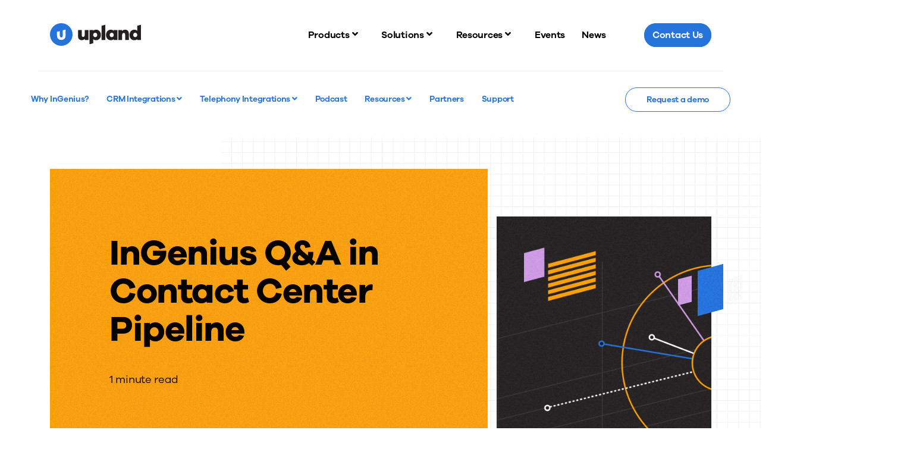

--- FILE ---
content_type: text/html; charset=UTF-8
request_url: https://uplandsoftware.com/ingenius/resources/blog/ingenius-qa-contact-center-pipeline/
body_size: 30296
content:
<!DOCTYPE html>
<html class="no-js" lang="en">

<head><meta charset="utf-8"><script>if(navigator.userAgent.match(/MSIE|Internet Explorer/i)||navigator.userAgent.match(/Trident\/7\..*?rv:11/i)){var href=document.location.href;if(!href.match(/[?&]nowprocket/)){if(href.indexOf("?")==-1){if(href.indexOf("#")==-1){document.location.href=href+"?nowprocket=1"}else{document.location.href=href.replace("#","?nowprocket=1#")}}else{if(href.indexOf("#")==-1){document.location.href=href+"&nowprocket=1"}else{document.location.href=href.replace("#","&nowprocket=1#")}}}}</script><script>(()=>{class RocketLazyLoadScripts{constructor(){this.v="2.0.4",this.userEvents=["keydown","keyup","mousedown","mouseup","mousemove","mouseover","mouseout","touchmove","touchstart","touchend","touchcancel","wheel","click","dblclick","input"],this.attributeEvents=["onblur","onclick","oncontextmenu","ondblclick","onfocus","onmousedown","onmouseenter","onmouseleave","onmousemove","onmouseout","onmouseover","onmouseup","onmousewheel","onscroll","onsubmit"]}async t(){this.i(),this.o(),/iP(ad|hone)/.test(navigator.userAgent)&&this.h(),this.u(),this.l(this),this.m(),this.k(this),this.p(this),this._(),await Promise.all([this.R(),this.L()]),this.lastBreath=Date.now(),this.S(this),this.P(),this.D(),this.O(),this.M(),await this.C(this.delayedScripts.normal),await this.C(this.delayedScripts.defer),await this.C(this.delayedScripts.async),await this.T(),await this.F(),await this.j(),await this.A(),window.dispatchEvent(new Event("rocket-allScriptsLoaded")),this.everythingLoaded=!0,this.lastTouchEnd&&await new Promise(t=>setTimeout(t,500-Date.now()+this.lastTouchEnd)),this.I(),this.H(),this.U(),this.W()}i(){this.CSPIssue=sessionStorage.getItem("rocketCSPIssue"),document.addEventListener("securitypolicyviolation",t=>{this.CSPIssue||"script-src-elem"!==t.violatedDirective||"data"!==t.blockedURI||(this.CSPIssue=!0,sessionStorage.setItem("rocketCSPIssue",!0))},{isRocket:!0})}o(){window.addEventListener("pageshow",t=>{this.persisted=t.persisted,this.realWindowLoadedFired=!0},{isRocket:!0}),window.addEventListener("pagehide",()=>{this.onFirstUserAction=null},{isRocket:!0})}h(){let t;function e(e){t=e}window.addEventListener("touchstart",e,{isRocket:!0}),window.addEventListener("touchend",function i(o){o.changedTouches[0]&&t.changedTouches[0]&&Math.abs(o.changedTouches[0].pageX-t.changedTouches[0].pageX)<10&&Math.abs(o.changedTouches[0].pageY-t.changedTouches[0].pageY)<10&&o.timeStamp-t.timeStamp<200&&(window.removeEventListener("touchstart",e,{isRocket:!0}),window.removeEventListener("touchend",i,{isRocket:!0}),"INPUT"===o.target.tagName&&"text"===o.target.type||(o.target.dispatchEvent(new TouchEvent("touchend",{target:o.target,bubbles:!0})),o.target.dispatchEvent(new MouseEvent("mouseover",{target:o.target,bubbles:!0})),o.target.dispatchEvent(new PointerEvent("click",{target:o.target,bubbles:!0,cancelable:!0,detail:1,clientX:o.changedTouches[0].clientX,clientY:o.changedTouches[0].clientY})),event.preventDefault()))},{isRocket:!0})}q(t){this.userActionTriggered||("mousemove"!==t.type||this.firstMousemoveIgnored?"keyup"===t.type||"mouseover"===t.type||"mouseout"===t.type||(this.userActionTriggered=!0,this.onFirstUserAction&&this.onFirstUserAction()):this.firstMousemoveIgnored=!0),"click"===t.type&&t.preventDefault(),t.stopPropagation(),t.stopImmediatePropagation(),"touchstart"===this.lastEvent&&"touchend"===t.type&&(this.lastTouchEnd=Date.now()),"click"===t.type&&(this.lastTouchEnd=0),this.lastEvent=t.type,t.composedPath&&t.composedPath()[0].getRootNode()instanceof ShadowRoot&&(t.rocketTarget=t.composedPath()[0]),this.savedUserEvents.push(t)}u(){this.savedUserEvents=[],this.userEventHandler=this.q.bind(this),this.userEvents.forEach(t=>window.addEventListener(t,this.userEventHandler,{passive:!1,isRocket:!0})),document.addEventListener("visibilitychange",this.userEventHandler,{isRocket:!0})}U(){this.userEvents.forEach(t=>window.removeEventListener(t,this.userEventHandler,{passive:!1,isRocket:!0})),document.removeEventListener("visibilitychange",this.userEventHandler,{isRocket:!0}),this.savedUserEvents.forEach(t=>{(t.rocketTarget||t.target).dispatchEvent(new window[t.constructor.name](t.type,t))})}m(){const t="return false",e=Array.from(this.attributeEvents,t=>"data-rocket-"+t),i="["+this.attributeEvents.join("],[")+"]",o="[data-rocket-"+this.attributeEvents.join("],[data-rocket-")+"]",s=(e,i,o)=>{o&&o!==t&&(e.setAttribute("data-rocket-"+i,o),e["rocket"+i]=new Function("event",o),e.setAttribute(i,t))};new MutationObserver(t=>{for(const n of t)"attributes"===n.type&&(n.attributeName.startsWith("data-rocket-")||this.everythingLoaded?n.attributeName.startsWith("data-rocket-")&&this.everythingLoaded&&this.N(n.target,n.attributeName.substring(12)):s(n.target,n.attributeName,n.target.getAttribute(n.attributeName))),"childList"===n.type&&n.addedNodes.forEach(t=>{if(t.nodeType===Node.ELEMENT_NODE)if(this.everythingLoaded)for(const i of[t,...t.querySelectorAll(o)])for(const t of i.getAttributeNames())e.includes(t)&&this.N(i,t.substring(12));else for(const e of[t,...t.querySelectorAll(i)])for(const t of e.getAttributeNames())this.attributeEvents.includes(t)&&s(e,t,e.getAttribute(t))})}).observe(document,{subtree:!0,childList:!0,attributeFilter:[...this.attributeEvents,...e]})}I(){this.attributeEvents.forEach(t=>{document.querySelectorAll("[data-rocket-"+t+"]").forEach(e=>{this.N(e,t)})})}N(t,e){const i=t.getAttribute("data-rocket-"+e);i&&(t.setAttribute(e,i),t.removeAttribute("data-rocket-"+e))}k(t){Object.defineProperty(HTMLElement.prototype,"onclick",{get(){return this.rocketonclick||null},set(e){this.rocketonclick=e,this.setAttribute(t.everythingLoaded?"onclick":"data-rocket-onclick","this.rocketonclick(event)")}})}S(t){function e(e,i){let o=e[i];e[i]=null,Object.defineProperty(e,i,{get:()=>o,set(s){t.everythingLoaded?o=s:e["rocket"+i]=o=s}})}e(document,"onreadystatechange"),e(window,"onload"),e(window,"onpageshow");try{Object.defineProperty(document,"readyState",{get:()=>t.rocketReadyState,set(e){t.rocketReadyState=e},configurable:!0}),document.readyState="loading"}catch(t){console.log("WPRocket DJE readyState conflict, bypassing")}}l(t){this.originalAddEventListener=EventTarget.prototype.addEventListener,this.originalRemoveEventListener=EventTarget.prototype.removeEventListener,this.savedEventListeners=[],EventTarget.prototype.addEventListener=function(e,i,o){o&&o.isRocket||!t.B(e,this)&&!t.userEvents.includes(e)||t.B(e,this)&&!t.userActionTriggered||e.startsWith("rocket-")||t.everythingLoaded?t.originalAddEventListener.call(this,e,i,o):(t.savedEventListeners.push({target:this,remove:!1,type:e,func:i,options:o}),"mouseenter"!==e&&"mouseleave"!==e||t.originalAddEventListener.call(this,e,t.savedUserEvents.push,o))},EventTarget.prototype.removeEventListener=function(e,i,o){o&&o.isRocket||!t.B(e,this)&&!t.userEvents.includes(e)||t.B(e,this)&&!t.userActionTriggered||e.startsWith("rocket-")||t.everythingLoaded?t.originalRemoveEventListener.call(this,e,i,o):t.savedEventListeners.push({target:this,remove:!0,type:e,func:i,options:o})}}J(t,e){this.savedEventListeners=this.savedEventListeners.filter(i=>{let o=i.type,s=i.target||window;return e!==o||t!==s||(this.B(o,s)&&(i.type="rocket-"+o),this.$(i),!1)})}H(){EventTarget.prototype.addEventListener=this.originalAddEventListener,EventTarget.prototype.removeEventListener=this.originalRemoveEventListener,this.savedEventListeners.forEach(t=>this.$(t))}$(t){t.remove?this.originalRemoveEventListener.call(t.target,t.type,t.func,t.options):this.originalAddEventListener.call(t.target,t.type,t.func,t.options)}p(t){let e;function i(e){return t.everythingLoaded?e:e.split(" ").map(t=>"load"===t||t.startsWith("load.")?"rocket-jquery-load":t).join(" ")}function o(o){function s(e){const s=o.fn[e];o.fn[e]=o.fn.init.prototype[e]=function(){return this[0]===window&&t.userActionTriggered&&("string"==typeof arguments[0]||arguments[0]instanceof String?arguments[0]=i(arguments[0]):"object"==typeof arguments[0]&&Object.keys(arguments[0]).forEach(t=>{const e=arguments[0][t];delete arguments[0][t],arguments[0][i(t)]=e})),s.apply(this,arguments),this}}if(o&&o.fn&&!t.allJQueries.includes(o)){const e={DOMContentLoaded:[],"rocket-DOMContentLoaded":[]};for(const t in e)document.addEventListener(t,()=>{e[t].forEach(t=>t())},{isRocket:!0});o.fn.ready=o.fn.init.prototype.ready=function(i){function s(){parseInt(o.fn.jquery)>2?setTimeout(()=>i.bind(document)(o)):i.bind(document)(o)}return"function"==typeof i&&(t.realDomReadyFired?!t.userActionTriggered||t.fauxDomReadyFired?s():e["rocket-DOMContentLoaded"].push(s):e.DOMContentLoaded.push(s)),o([])},s("on"),s("one"),s("off"),t.allJQueries.push(o)}e=o}t.allJQueries=[],o(window.jQuery),Object.defineProperty(window,"jQuery",{get:()=>e,set(t){o(t)}})}P(){const t=new Map;document.write=document.writeln=function(e){const i=document.currentScript,o=document.createRange(),s=i.parentElement;let n=t.get(i);void 0===n&&(n=i.nextSibling,t.set(i,n));const c=document.createDocumentFragment();o.setStart(c,0),c.appendChild(o.createContextualFragment(e)),s.insertBefore(c,n)}}async R(){return new Promise(t=>{this.userActionTriggered?t():this.onFirstUserAction=t})}async L(){return new Promise(t=>{document.addEventListener("DOMContentLoaded",()=>{this.realDomReadyFired=!0,t()},{isRocket:!0})})}async j(){return this.realWindowLoadedFired?Promise.resolve():new Promise(t=>{window.addEventListener("load",t,{isRocket:!0})})}M(){this.pendingScripts=[];this.scriptsMutationObserver=new MutationObserver(t=>{for(const e of t)e.addedNodes.forEach(t=>{"SCRIPT"!==t.tagName||t.noModule||t.isWPRocket||this.pendingScripts.push({script:t,promise:new Promise(e=>{const i=()=>{const i=this.pendingScripts.findIndex(e=>e.script===t);i>=0&&this.pendingScripts.splice(i,1),e()};t.addEventListener("load",i,{isRocket:!0}),t.addEventListener("error",i,{isRocket:!0}),setTimeout(i,1e3)})})})}),this.scriptsMutationObserver.observe(document,{childList:!0,subtree:!0})}async F(){await this.X(),this.pendingScripts.length?(await this.pendingScripts[0].promise,await this.F()):this.scriptsMutationObserver.disconnect()}D(){this.delayedScripts={normal:[],async:[],defer:[]},document.querySelectorAll("script[type$=rocketlazyloadscript]").forEach(t=>{t.hasAttribute("data-rocket-src")?t.hasAttribute("async")&&!1!==t.async?this.delayedScripts.async.push(t):t.hasAttribute("defer")&&!1!==t.defer||"module"===t.getAttribute("data-rocket-type")?this.delayedScripts.defer.push(t):this.delayedScripts.normal.push(t):this.delayedScripts.normal.push(t)})}async _(){await this.L();let t=[];document.querySelectorAll("script[type$=rocketlazyloadscript][data-rocket-src]").forEach(e=>{let i=e.getAttribute("data-rocket-src");if(i&&!i.startsWith("data:")){i.startsWith("//")&&(i=location.protocol+i);try{const o=new URL(i).origin;o!==location.origin&&t.push({src:o,crossOrigin:e.crossOrigin||"module"===e.getAttribute("data-rocket-type")})}catch(t){}}}),t=[...new Map(t.map(t=>[JSON.stringify(t),t])).values()],this.Y(t,"preconnect")}async G(t){if(await this.K(),!0!==t.noModule||!("noModule"in HTMLScriptElement.prototype))return new Promise(e=>{let i;function o(){(i||t).setAttribute("data-rocket-status","executed"),e()}try{if(navigator.userAgent.includes("Firefox/")||""===navigator.vendor||this.CSPIssue)i=document.createElement("script"),[...t.attributes].forEach(t=>{let e=t.nodeName;"type"!==e&&("data-rocket-type"===e&&(e="type"),"data-rocket-src"===e&&(e="src"),i.setAttribute(e,t.nodeValue))}),t.text&&(i.text=t.text),t.nonce&&(i.nonce=t.nonce),i.hasAttribute("src")?(i.addEventListener("load",o,{isRocket:!0}),i.addEventListener("error",()=>{i.setAttribute("data-rocket-status","failed-network"),e()},{isRocket:!0}),setTimeout(()=>{i.isConnected||e()},1)):(i.text=t.text,o()),i.isWPRocket=!0,t.parentNode.replaceChild(i,t);else{const i=t.getAttribute("data-rocket-type"),s=t.getAttribute("data-rocket-src");i?(t.type=i,t.removeAttribute("data-rocket-type")):t.removeAttribute("type"),t.addEventListener("load",o,{isRocket:!0}),t.addEventListener("error",i=>{this.CSPIssue&&i.target.src.startsWith("data:")?(console.log("WPRocket: CSP fallback activated"),t.removeAttribute("src"),this.G(t).then(e)):(t.setAttribute("data-rocket-status","failed-network"),e())},{isRocket:!0}),s?(t.fetchPriority="high",t.removeAttribute("data-rocket-src"),t.src=s):t.src="data:text/javascript;base64,"+window.btoa(unescape(encodeURIComponent(t.text)))}}catch(i){t.setAttribute("data-rocket-status","failed-transform"),e()}});t.setAttribute("data-rocket-status","skipped")}async C(t){const e=t.shift();return e?(e.isConnected&&await this.G(e),this.C(t)):Promise.resolve()}O(){this.Y([...this.delayedScripts.normal,...this.delayedScripts.defer,...this.delayedScripts.async],"preload")}Y(t,e){this.trash=this.trash||[];let i=!0;var o=document.createDocumentFragment();t.forEach(t=>{const s=t.getAttribute&&t.getAttribute("data-rocket-src")||t.src;if(s&&!s.startsWith("data:")){const n=document.createElement("link");n.href=s,n.rel=e,"preconnect"!==e&&(n.as="script",n.fetchPriority=i?"high":"low"),t.getAttribute&&"module"===t.getAttribute("data-rocket-type")&&(n.crossOrigin=!0),t.crossOrigin&&(n.crossOrigin=t.crossOrigin),t.integrity&&(n.integrity=t.integrity),t.nonce&&(n.nonce=t.nonce),o.appendChild(n),this.trash.push(n),i=!1}}),document.head.appendChild(o)}W(){this.trash.forEach(t=>t.remove())}async T(){try{document.readyState="interactive"}catch(t){}this.fauxDomReadyFired=!0;try{await this.K(),this.J(document,"readystatechange"),document.dispatchEvent(new Event("rocket-readystatechange")),await this.K(),document.rocketonreadystatechange&&document.rocketonreadystatechange(),await this.K(),this.J(document,"DOMContentLoaded"),document.dispatchEvent(new Event("rocket-DOMContentLoaded")),await this.K(),this.J(window,"DOMContentLoaded"),window.dispatchEvent(new Event("rocket-DOMContentLoaded"))}catch(t){console.error(t)}}async A(){try{document.readyState="complete"}catch(t){}try{await this.K(),this.J(document,"readystatechange"),document.dispatchEvent(new Event("rocket-readystatechange")),await this.K(),document.rocketonreadystatechange&&document.rocketonreadystatechange(),await this.K(),this.J(window,"load"),window.dispatchEvent(new Event("rocket-load")),await this.K(),window.rocketonload&&window.rocketonload(),await this.K(),this.allJQueries.forEach(t=>t(window).trigger("rocket-jquery-load")),await this.K(),this.J(window,"pageshow");const t=new Event("rocket-pageshow");t.persisted=this.persisted,window.dispatchEvent(t),await this.K(),window.rocketonpageshow&&window.rocketonpageshow({persisted:this.persisted})}catch(t){console.error(t)}}async K(){Date.now()-this.lastBreath>45&&(await this.X(),this.lastBreath=Date.now())}async X(){return document.hidden?new Promise(t=>setTimeout(t)):new Promise(t=>requestAnimationFrame(t))}B(t,e){return e===document&&"readystatechange"===t||(e===document&&"DOMContentLoaded"===t||(e===window&&"DOMContentLoaded"===t||(e===window&&"load"===t||e===window&&"pageshow"===t)))}static run(){(new RocketLazyLoadScripts).t()}}RocketLazyLoadScripts.run()})();</script>
    
    <meta http-equiv="X-UA-Compatible" content="IE=edge,chrome=1">
    <title>Contact Center Pipeline: Now Featuring InGenius Q&amp;A</title>
<link crossorigin data-rocket-preconnect href="https://js.storylane.io" rel="preconnect"><link rel="preload" data-rocket-preload as="image" href="https://uplandsoftware.com/wp-content/themes/upland/assets/images/backgrounds/bg-grid-default.svg" fetchpriority="high">
    <meta name="viewport" content="width=device-width, initial-scale=1">
    <link rel="apple-touch-icon"
          href="https://uplandsoftware.com/ingenius/wp-content/themes/upland/assets/images/favicons/apple-touch-icon.png" sizes="180x180">
    <link rel="icon" href="https://uplandsoftware.com/ingenius/wp-content/themes/upland/assets/images/favicons/android-chrome-512x512.png"
          sizes="512x512" type="image/png">
    <link rel="icon" href="https://uplandsoftware.com/ingenius/wp-content/themes/upland/assets/images/favicons/android-chrome-192x192.png"
          sizes="192x192" type="image/png">
    <link rel="icon" href="https://uplandsoftware.com/ingenius/wp-content/themes/upland/assets/images/favicons/favicon-32x32.png"
          sizes="32x32" type="image/png">
    <link rel="icon" href="https://uplandsoftware.com/ingenius/wp-content/themes/upland/assets/images/favicons/favicon-16x16.png"
          sizes="16x16" type="image/png">
    <link rel="icon" href="https://uplandsoftware.com/ingenius/wp-content/themes/upland/assets/images/favicons/favicon.ico">
    <meta name='robots' content='index, follow, max-image-preview:large, max-snippet:-1, max-video-preview:-1' />
    <!-- Google Tag Manager -->
    <script type="rocketlazyloadscript">
        (function(w,d,s,l,i){w[l]=w[l]||[];w[l].push({'gtm.start':
        new Date().getTime(),event:'gtm.js'});var f=d.getElementsByTagName(s)[0],
        j=d.createElement(s),dl=l!='dataLayer'?'&l='+l:'';j.async=true;j.src=
        'https://www.googletagmanager.com/gtm.js?id=GTM-P4H4X5K'+dl;f.parentNode.insertBefore(j,f);
        })(window,document,'script','dataLayer','GTM-P4H4X5K');
    </script>
    <!-- End Google Tag Manager -->
    
	<!-- This site is optimized with the Yoast SEO Premium plugin v26.6 (Yoast SEO v26.6) - https://yoast.com/wordpress/plugins/seo/ -->
	<meta name="description" content="Contact Center Pipeline features a Q&amp;A with InGenius. The interview takes an exclusive look at what InGenius does best: improving agent productivity." />
	<link rel="canonical" href="https://uplandsoftware.com/ingenius/resources/blog/ingenius-qa-contact-center-pipeline/" />
	<meta name="twitter:label1" content="Est. reading time" />
	<meta name="twitter:data1" content="1 minute" />
	<script type="application/ld+json" class="yoast-schema-graph">{"@context":"https://schema.org","@graph":[{"@type":"WebPage","@id":"https://uplandsoftware.com/ingenius/resources/blog/ingenius-qa-contact-center-pipeline/","url":"https://uplandsoftware.com/ingenius/resources/blog/ingenius-qa-contact-center-pipeline/","name":"Contact Center Pipeline: Now Featuring InGenius Q&A","isPartOf":{"@id":"https://uplandsoftware.com/ingenius/#website"},"primaryImageOfPage":{"@id":"https://uplandsoftware.com/ingenius/resources/blog/ingenius-qa-contact-center-pipeline/#primaryimage"},"image":{"@id":"https://uplandsoftware.com/ingenius/resources/blog/ingenius-qa-contact-center-pipeline/#primaryimage"},"thumbnailUrl":"https://uplandsoftware.com/ingenius/wp-content/uploads/sites/42/2020/03/Capture-1.jpg","datePublished":"2017-03-20T06:00:00+00:00","dateModified":"2020-06-05T19:34:22+00:00","description":"Contact Center Pipeline features a Q&A with InGenius. The interview takes an exclusive look at what InGenius does best: improving agent productivity.","inLanguage":"en-US","potentialAction":[{"@type":"ReadAction","target":["https://uplandsoftware.com/ingenius/resources/blog/ingenius-qa-contact-center-pipeline/"]}]},{"@type":"ImageObject","inLanguage":"en-US","@id":"https://uplandsoftware.com/ingenius/resources/blog/ingenius-qa-contact-center-pipeline/#primaryimage","url":"https://uplandsoftware.com/ingenius/wp-content/uploads/sites/42/2020/03/Capture-1.jpg","contentUrl":"https://uplandsoftware.com/ingenius/wp-content/uploads/sites/42/2020/03/Capture-1.jpg","width":574,"height":745},{"@type":"WebSite","@id":"https://uplandsoftware.com/ingenius/#website","url":"https://uplandsoftware.com/ingenius/","name":"InGenius","description":"","potentialAction":[{"@type":"SearchAction","target":{"@type":"EntryPoint","urlTemplate":"https://uplandsoftware.com/ingenius/?s={search_term_string}"},"query-input":{"@type":"PropertyValueSpecification","valueRequired":true,"valueName":"search_term_string"}}],"inLanguage":"en-US"}]}</script>
	<!-- / Yoast SEO Premium plugin. -->


<link rel='dns-prefetch' href='//cdn.jsdelivr.net' />

<link rel="alternate" title="oEmbed (JSON)" type="application/json+oembed" href="https://uplandsoftware.com/ingenius/wp-json/oembed/1.0/embed?url=https%3A%2F%2Fuplandsoftware.com%2Fingenius%2Fresources%2Fblog%2Fingenius-qa-contact-center-pipeline%2F" />
<link rel="alternate" title="oEmbed (XML)" type="text/xml+oembed" href="https://uplandsoftware.com/ingenius/wp-json/oembed/1.0/embed?url=https%3A%2F%2Fuplandsoftware.com%2Fingenius%2Fresources%2Fblog%2Fingenius-qa-contact-center-pipeline%2F&#038;format=xml" />
<style id='wp-img-auto-sizes-contain-inline-css' type='text/css'>
img:is([sizes=auto i],[sizes^="auto," i]){contain-intrinsic-size:3000px 1500px}
/*# sourceURL=wp-img-auto-sizes-contain-inline-css */
</style>
<style id='wp-block-library-inline-css' type='text/css'>
:root{--wp-block-synced-color:#7a00df;--wp-block-synced-color--rgb:122,0,223;--wp-bound-block-color:var(--wp-block-synced-color);--wp-editor-canvas-background:#ddd;--wp-admin-theme-color:#007cba;--wp-admin-theme-color--rgb:0,124,186;--wp-admin-theme-color-darker-10:#006ba1;--wp-admin-theme-color-darker-10--rgb:0,107,160.5;--wp-admin-theme-color-darker-20:#005a87;--wp-admin-theme-color-darker-20--rgb:0,90,135;--wp-admin-border-width-focus:2px}@media (min-resolution:192dpi){:root{--wp-admin-border-width-focus:1.5px}}.wp-element-button{cursor:pointer}:root .has-very-light-gray-background-color{background-color:#eee}:root .has-very-dark-gray-background-color{background-color:#313131}:root .has-very-light-gray-color{color:#eee}:root .has-very-dark-gray-color{color:#313131}:root .has-vivid-green-cyan-to-vivid-cyan-blue-gradient-background{background:linear-gradient(135deg,#00d084,#0693e3)}:root .has-purple-crush-gradient-background{background:linear-gradient(135deg,#34e2e4,#4721fb 50%,#ab1dfe)}:root .has-hazy-dawn-gradient-background{background:linear-gradient(135deg,#faaca8,#dad0ec)}:root .has-subdued-olive-gradient-background{background:linear-gradient(135deg,#fafae1,#67a671)}:root .has-atomic-cream-gradient-background{background:linear-gradient(135deg,#fdd79a,#004a59)}:root .has-nightshade-gradient-background{background:linear-gradient(135deg,#330968,#31cdcf)}:root .has-midnight-gradient-background{background:linear-gradient(135deg,#020381,#2874fc)}:root{--wp--preset--font-size--normal:16px;--wp--preset--font-size--huge:42px}.has-regular-font-size{font-size:1em}.has-larger-font-size{font-size:2.625em}.has-normal-font-size{font-size:var(--wp--preset--font-size--normal)}.has-huge-font-size{font-size:var(--wp--preset--font-size--huge)}.has-text-align-center{text-align:center}.has-text-align-left{text-align:left}.has-text-align-right{text-align:right}.has-fit-text{white-space:nowrap!important}#end-resizable-editor-section{display:none}.aligncenter{clear:both}.items-justified-left{justify-content:flex-start}.items-justified-center{justify-content:center}.items-justified-right{justify-content:flex-end}.items-justified-space-between{justify-content:space-between}.screen-reader-text{border:0;clip-path:inset(50%);height:1px;margin:-1px;overflow:hidden;padding:0;position:absolute;width:1px;word-wrap:normal!important}.screen-reader-text:focus{background-color:#ddd;clip-path:none;color:#444;display:block;font-size:1em;height:auto;left:5px;line-height:normal;padding:15px 23px 14px;text-decoration:none;top:5px;width:auto;z-index:100000}html :where(.has-border-color){border-style:solid}html :where([style*=border-top-color]){border-top-style:solid}html :where([style*=border-right-color]){border-right-style:solid}html :where([style*=border-bottom-color]){border-bottom-style:solid}html :where([style*=border-left-color]){border-left-style:solid}html :where([style*=border-width]){border-style:solid}html :where([style*=border-top-width]){border-top-style:solid}html :where([style*=border-right-width]){border-right-style:solid}html :where([style*=border-bottom-width]){border-bottom-style:solid}html :where([style*=border-left-width]){border-left-style:solid}html :where(img[class*=wp-image-]){height:auto;max-width:100%}:where(figure){margin:0 0 1em}html :where(.is-position-sticky){--wp-admin--admin-bar--position-offset:var(--wp-admin--admin-bar--height,0px)}@media screen and (max-width:600px){html :where(.is-position-sticky){--wp-admin--admin-bar--position-offset:0px}}

/*# sourceURL=wp-block-library-inline-css */
</style><style id='global-styles-inline-css' type='text/css'>
:root{--wp--preset--aspect-ratio--square: 1;--wp--preset--aspect-ratio--4-3: 4/3;--wp--preset--aspect-ratio--3-4: 3/4;--wp--preset--aspect-ratio--3-2: 3/2;--wp--preset--aspect-ratio--2-3: 2/3;--wp--preset--aspect-ratio--16-9: 16/9;--wp--preset--aspect-ratio--9-16: 9/16;--wp--preset--color--black: #000000;--wp--preset--color--cyan-bluish-gray: #abb8c3;--wp--preset--color--white: #ffffff;--wp--preset--color--pale-pink: #f78da7;--wp--preset--color--vivid-red: #cf2e2e;--wp--preset--color--luminous-vivid-orange: #ff6900;--wp--preset--color--luminous-vivid-amber: #fcb900;--wp--preset--color--light-green-cyan: #7bdcb5;--wp--preset--color--vivid-green-cyan: #00d084;--wp--preset--color--pale-cyan-blue: #8ed1fc;--wp--preset--color--vivid-cyan-blue: #0693e3;--wp--preset--color--vivid-purple: #9b51e0;--wp--preset--gradient--vivid-cyan-blue-to-vivid-purple: linear-gradient(135deg,rgb(6,147,227) 0%,rgb(155,81,224) 100%);--wp--preset--gradient--light-green-cyan-to-vivid-green-cyan: linear-gradient(135deg,rgb(122,220,180) 0%,rgb(0,208,130) 100%);--wp--preset--gradient--luminous-vivid-amber-to-luminous-vivid-orange: linear-gradient(135deg,rgb(252,185,0) 0%,rgb(255,105,0) 100%);--wp--preset--gradient--luminous-vivid-orange-to-vivid-red: linear-gradient(135deg,rgb(255,105,0) 0%,rgb(207,46,46) 100%);--wp--preset--gradient--very-light-gray-to-cyan-bluish-gray: linear-gradient(135deg,rgb(238,238,238) 0%,rgb(169,184,195) 100%);--wp--preset--gradient--cool-to-warm-spectrum: linear-gradient(135deg,rgb(74,234,220) 0%,rgb(151,120,209) 20%,rgb(207,42,186) 40%,rgb(238,44,130) 60%,rgb(251,105,98) 80%,rgb(254,248,76) 100%);--wp--preset--gradient--blush-light-purple: linear-gradient(135deg,rgb(255,206,236) 0%,rgb(152,150,240) 100%);--wp--preset--gradient--blush-bordeaux: linear-gradient(135deg,rgb(254,205,165) 0%,rgb(254,45,45) 50%,rgb(107,0,62) 100%);--wp--preset--gradient--luminous-dusk: linear-gradient(135deg,rgb(255,203,112) 0%,rgb(199,81,192) 50%,rgb(65,88,208) 100%);--wp--preset--gradient--pale-ocean: linear-gradient(135deg,rgb(255,245,203) 0%,rgb(182,227,212) 50%,rgb(51,167,181) 100%);--wp--preset--gradient--electric-grass: linear-gradient(135deg,rgb(202,248,128) 0%,rgb(113,206,126) 100%);--wp--preset--gradient--midnight: linear-gradient(135deg,rgb(2,3,129) 0%,rgb(40,116,252) 100%);--wp--preset--font-size--small: 13px;--wp--preset--font-size--medium: 20px;--wp--preset--font-size--large: 36px;--wp--preset--font-size--x-large: 42px;--wp--preset--spacing--20: 0.44rem;--wp--preset--spacing--30: 0.67rem;--wp--preset--spacing--40: 1rem;--wp--preset--spacing--50: 1.5rem;--wp--preset--spacing--60: 2.25rem;--wp--preset--spacing--70: 3.38rem;--wp--preset--spacing--80: 5.06rem;--wp--preset--shadow--natural: 6px 6px 9px rgba(0, 0, 0, 0.2);--wp--preset--shadow--deep: 12px 12px 50px rgba(0, 0, 0, 0.4);--wp--preset--shadow--sharp: 6px 6px 0px rgba(0, 0, 0, 0.2);--wp--preset--shadow--outlined: 6px 6px 0px -3px rgb(255, 255, 255), 6px 6px rgb(0, 0, 0);--wp--preset--shadow--crisp: 6px 6px 0px rgb(0, 0, 0);}:where(.is-layout-flex){gap: 0.5em;}:where(.is-layout-grid){gap: 0.5em;}body .is-layout-flex{display: flex;}.is-layout-flex{flex-wrap: wrap;align-items: center;}.is-layout-flex > :is(*, div){margin: 0;}body .is-layout-grid{display: grid;}.is-layout-grid > :is(*, div){margin: 0;}:where(.wp-block-columns.is-layout-flex){gap: 2em;}:where(.wp-block-columns.is-layout-grid){gap: 2em;}:where(.wp-block-post-template.is-layout-flex){gap: 1.25em;}:where(.wp-block-post-template.is-layout-grid){gap: 1.25em;}.has-black-color{color: var(--wp--preset--color--black) !important;}.has-cyan-bluish-gray-color{color: var(--wp--preset--color--cyan-bluish-gray) !important;}.has-white-color{color: var(--wp--preset--color--white) !important;}.has-pale-pink-color{color: var(--wp--preset--color--pale-pink) !important;}.has-vivid-red-color{color: var(--wp--preset--color--vivid-red) !important;}.has-luminous-vivid-orange-color{color: var(--wp--preset--color--luminous-vivid-orange) !important;}.has-luminous-vivid-amber-color{color: var(--wp--preset--color--luminous-vivid-amber) !important;}.has-light-green-cyan-color{color: var(--wp--preset--color--light-green-cyan) !important;}.has-vivid-green-cyan-color{color: var(--wp--preset--color--vivid-green-cyan) !important;}.has-pale-cyan-blue-color{color: var(--wp--preset--color--pale-cyan-blue) !important;}.has-vivid-cyan-blue-color{color: var(--wp--preset--color--vivid-cyan-blue) !important;}.has-vivid-purple-color{color: var(--wp--preset--color--vivid-purple) !important;}.has-black-background-color{background-color: var(--wp--preset--color--black) !important;}.has-cyan-bluish-gray-background-color{background-color: var(--wp--preset--color--cyan-bluish-gray) !important;}.has-white-background-color{background-color: var(--wp--preset--color--white) !important;}.has-pale-pink-background-color{background-color: var(--wp--preset--color--pale-pink) !important;}.has-vivid-red-background-color{background-color: var(--wp--preset--color--vivid-red) !important;}.has-luminous-vivid-orange-background-color{background-color: var(--wp--preset--color--luminous-vivid-orange) !important;}.has-luminous-vivid-amber-background-color{background-color: var(--wp--preset--color--luminous-vivid-amber) !important;}.has-light-green-cyan-background-color{background-color: var(--wp--preset--color--light-green-cyan) !important;}.has-vivid-green-cyan-background-color{background-color: var(--wp--preset--color--vivid-green-cyan) !important;}.has-pale-cyan-blue-background-color{background-color: var(--wp--preset--color--pale-cyan-blue) !important;}.has-vivid-cyan-blue-background-color{background-color: var(--wp--preset--color--vivid-cyan-blue) !important;}.has-vivid-purple-background-color{background-color: var(--wp--preset--color--vivid-purple) !important;}.has-black-border-color{border-color: var(--wp--preset--color--black) !important;}.has-cyan-bluish-gray-border-color{border-color: var(--wp--preset--color--cyan-bluish-gray) !important;}.has-white-border-color{border-color: var(--wp--preset--color--white) !important;}.has-pale-pink-border-color{border-color: var(--wp--preset--color--pale-pink) !important;}.has-vivid-red-border-color{border-color: var(--wp--preset--color--vivid-red) !important;}.has-luminous-vivid-orange-border-color{border-color: var(--wp--preset--color--luminous-vivid-orange) !important;}.has-luminous-vivid-amber-border-color{border-color: var(--wp--preset--color--luminous-vivid-amber) !important;}.has-light-green-cyan-border-color{border-color: var(--wp--preset--color--light-green-cyan) !important;}.has-vivid-green-cyan-border-color{border-color: var(--wp--preset--color--vivid-green-cyan) !important;}.has-pale-cyan-blue-border-color{border-color: var(--wp--preset--color--pale-cyan-blue) !important;}.has-vivid-cyan-blue-border-color{border-color: var(--wp--preset--color--vivid-cyan-blue) !important;}.has-vivid-purple-border-color{border-color: var(--wp--preset--color--vivid-purple) !important;}.has-vivid-cyan-blue-to-vivid-purple-gradient-background{background: var(--wp--preset--gradient--vivid-cyan-blue-to-vivid-purple) !important;}.has-light-green-cyan-to-vivid-green-cyan-gradient-background{background: var(--wp--preset--gradient--light-green-cyan-to-vivid-green-cyan) !important;}.has-luminous-vivid-amber-to-luminous-vivid-orange-gradient-background{background: var(--wp--preset--gradient--luminous-vivid-amber-to-luminous-vivid-orange) !important;}.has-luminous-vivid-orange-to-vivid-red-gradient-background{background: var(--wp--preset--gradient--luminous-vivid-orange-to-vivid-red) !important;}.has-very-light-gray-to-cyan-bluish-gray-gradient-background{background: var(--wp--preset--gradient--very-light-gray-to-cyan-bluish-gray) !important;}.has-cool-to-warm-spectrum-gradient-background{background: var(--wp--preset--gradient--cool-to-warm-spectrum) !important;}.has-blush-light-purple-gradient-background{background: var(--wp--preset--gradient--blush-light-purple) !important;}.has-blush-bordeaux-gradient-background{background: var(--wp--preset--gradient--blush-bordeaux) !important;}.has-luminous-dusk-gradient-background{background: var(--wp--preset--gradient--luminous-dusk) !important;}.has-pale-ocean-gradient-background{background: var(--wp--preset--gradient--pale-ocean) !important;}.has-electric-grass-gradient-background{background: var(--wp--preset--gradient--electric-grass) !important;}.has-midnight-gradient-background{background: var(--wp--preset--gradient--midnight) !important;}.has-small-font-size{font-size: var(--wp--preset--font-size--small) !important;}.has-medium-font-size{font-size: var(--wp--preset--font-size--medium) !important;}.has-large-font-size{font-size: var(--wp--preset--font-size--large) !important;}.has-x-large-font-size{font-size: var(--wp--preset--font-size--x-large) !important;}
/*# sourceURL=global-styles-inline-css */
</style>

<style id='classic-theme-styles-inline-css' type='text/css'>
/*! This file is auto-generated */
.wp-block-button__link{color:#fff;background-color:#32373c;border-radius:9999px;box-shadow:none;text-decoration:none;padding:calc(.667em + 2px) calc(1.333em + 2px);font-size:1.125em}.wp-block-file__button{background:#32373c;color:#fff;text-decoration:none}
/*# sourceURL=/wp-includes/css/classic-themes.min.css */
</style>
<link data-minify="1" rel='stylesheet' id='upl_main-css' href='https://uplandsoftware.com/ingenius/wp-content/cache/min/42/ingenius/wp-content/themes/upland/assets/css/upl-main-958184fb.css?ver=1768942625' type='text/css' media='all' />
<link rel='stylesheet' id='ubermenu-css' href='https://uplandsoftware.com/ingenius/wp-content/plugins/ubermenu/pro/assets/css/ubermenu.min.css' type='text/css' media='all' />
<link data-minify="1" rel='stylesheet' id='ubermenu-font-awesome-all-css' href='https://uplandsoftware.com/ingenius/wp-content/cache/min/42/ingenius/wp-content/plugins/ubermenu/assets/fontawesome/css/all.min.css?ver=1760012726' type='text/css' media='all' />
<style id='rocket-lazyload-inline-css' type='text/css'>
.rll-youtube-player{position:relative;padding-bottom:56.23%;height:0;overflow:hidden;max-width:100%;}.rll-youtube-player:focus-within{outline: 2px solid currentColor;outline-offset: 5px;}.rll-youtube-player iframe{position:absolute;top:0;left:0;width:100%;height:100%;z-index:100;background:0 0}.rll-youtube-player img{bottom:0;display:block;left:0;margin:auto;max-width:100%;width:100%;position:absolute;right:0;top:0;border:none;height:auto;-webkit-transition:.4s all;-moz-transition:.4s all;transition:.4s all}.rll-youtube-player img:hover{-webkit-filter:brightness(75%)}.rll-youtube-player .play{height:100%;width:100%;left:0;top:0;position:absolute;background:url(https://uplandsoftware.com/ingenius/wp-content/plugins/wp-rocket/assets/img/youtube.png) no-repeat center;background-color: transparent !important;cursor:pointer;border:none;}
/*# sourceURL=rocket-lazyload-inline-css */
</style>
<script type="text/javascript" src="https://uplandsoftware.com/ingenius/wp-includes/js/jquery/jquery.min.js" id="jquery-core-js"></script>
<script type="text/javascript" src="https://uplandsoftware.com/ingenius/wp-includes/js/jquery/jquery-migrate.min.js" id="jquery-migrate-js"></script>
<link rel="https://api.w.org/" href="https://uplandsoftware.com/ingenius/wp-json/" /><link rel='shortlink' href='https://uplandsoftware.com/ingenius/?p=1111' />
<style id="ubermenu-custom-generated-css">
/** Font Awesome 4 Compatibility **/
.fa{font-style:normal;font-variant:normal;font-weight:normal;font-family:FontAwesome;}

/** UberMenu Responsive Styles (Breakpoint Setting) **/
@media screen and (min-width: 1024px){
  .ubermenu{ display:block !important; } .ubermenu-responsive .ubermenu-item.ubermenu-hide-desktop{ display:none !important; } .ubermenu-responsive.ubermenu-retractors-responsive .ubermenu-retractor-mobile{ display:none; }  /* Top level items full height */ .ubermenu.ubermenu-horizontal.ubermenu-items-vstretch .ubermenu-nav{   display:flex;   align-items:stretch; } .ubermenu.ubermenu-horizontal.ubermenu-items-vstretch .ubermenu-item.ubermenu-item-level-0{   display:flex;   flex-direction:column; } .ubermenu.ubermenu-horizontal.ubermenu-items-vstretch .ubermenu-item.ubermenu-item-level-0 > .ubermenu-target{   flex:1;   display:flex;   align-items:center; flex-wrap:wrap; } .ubermenu.ubermenu-horizontal.ubermenu-items-vstretch .ubermenu-item.ubermenu-item-level-0 > .ubermenu-target > .ubermenu-target-divider{ position:static; flex-basis:100%; } .ubermenu.ubermenu-horizontal.ubermenu-items-vstretch .ubermenu-item.ubermenu-item-level-0 > .ubermenu-target.ubermenu-item-layout-image_left > .ubermenu-target-text{ padding-left:1em; } .ubermenu.ubermenu-horizontal.ubermenu-items-vstretch .ubermenu-item.ubermenu-item-level-0 > .ubermenu-target.ubermenu-item-layout-image_right > .ubermenu-target-text{ padding-right:1em; } .ubermenu.ubermenu-horizontal.ubermenu-items-vstretch .ubermenu-item.ubermenu-item-level-0 > .ubermenu-target.ubermenu-item-layout-image_above, .ubermenu.ubermenu-horizontal.ubermenu-items-vstretch .ubermenu-item.ubermenu-item-level-0 > .ubermenu-target.ubermenu-item-layout-image_below{ flex-direction:column; } .ubermenu.ubermenu-horizontal.ubermenu-items-vstretch .ubermenu-item.ubermenu-item-level-0 > .ubermenu-submenu-drop{   top:100%; } .ubermenu.ubermenu-horizontal.ubermenu-items-vstretch .ubermenu-item-level-0:not(.ubermenu-align-right) + .ubermenu-item.ubermenu-align-right{ margin-left:auto; } .ubermenu.ubermenu-horizontal.ubermenu-items-vstretch .ubermenu-item.ubermenu-item-level-0 > .ubermenu-target.ubermenu-content-align-left{   justify-content:flex-start; } .ubermenu.ubermenu-horizontal.ubermenu-items-vstretch .ubermenu-item.ubermenu-item-level-0 > .ubermenu-target.ubermenu-content-align-center{   justify-content:center; } .ubermenu.ubermenu-horizontal.ubermenu-items-vstretch .ubermenu-item.ubermenu-item-level-0 > .ubermenu-target.ubermenu-content-align-right{   justify-content:flex-end; }  /* Force current submenu always open but below others */ .ubermenu-force-current-submenu .ubermenu-item-level-0.ubermenu-current-menu-item > .ubermenu-submenu-drop, .ubermenu-force-current-submenu .ubermenu-item-level-0.ubermenu-current-menu-ancestor > .ubermenu-submenu-drop {     display: block!important;     opacity: 1!important;     visibility: visible!important;     margin: 0!important;     top: auto!important;     height: auto;     z-index:19; }   /* Invert Horizontal menu to make subs go up */ .ubermenu-invert.ubermenu-horizontal .ubermenu-item-level-0 > .ubermenu-submenu-drop, .ubermenu-invert.ubermenu-horizontal.ubermenu-items-vstretch .ubermenu-item.ubermenu-item-level-0>.ubermenu-submenu-drop{  top:auto;  bottom:100%; } .ubermenu-invert.ubermenu-horizontal.ubermenu-sub-indicators .ubermenu-item-level-0.ubermenu-has-submenu-drop > .ubermenu-target > .ubermenu-sub-indicator{ transform:rotate(180deg); } /* Make second level flyouts fly up */ .ubermenu-invert.ubermenu-horizontal .ubermenu-submenu .ubermenu-item.ubermenu-active > .ubermenu-submenu-type-flyout{     top:auto;     bottom:0; } /* Clip the submenus properly when inverted */ .ubermenu-invert.ubermenu-horizontal .ubermenu-item-level-0 > .ubermenu-submenu-drop{     clip: rect(-5000px,5000px,auto,-5000px); }    /* Invert Vertical menu to make subs go left */ .ubermenu-invert.ubermenu-vertical .ubermenu-item-level-0 > .ubermenu-submenu-drop{   right:100%;   left:auto; } .ubermenu-invert.ubermenu-vertical.ubermenu-sub-indicators .ubermenu-item-level-0.ubermenu-item-has-children > .ubermenu-target > .ubermenu-sub-indicator{   right:auto;   left:10px; transform:rotate(90deg); } .ubermenu-vertical.ubermenu-invert .ubermenu-item > .ubermenu-submenu-drop {   clip: rect(-5000px,5000px,5000px,-5000px); } /* Vertical Flyout > Flyout */ .ubermenu-vertical.ubermenu-invert.ubermenu-sub-indicators .ubermenu-has-submenu-drop > .ubermenu-target{   padding-left:25px; } .ubermenu-vertical.ubermenu-invert .ubermenu-item > .ubermenu-target > .ubermenu-sub-indicator {   right:auto;   left:10px;   transform:rotate(90deg); } .ubermenu-vertical.ubermenu-invert .ubermenu-item > .ubermenu-submenu-drop.ubermenu-submenu-type-flyout, .ubermenu-vertical.ubermenu-invert .ubermenu-submenu-type-flyout > .ubermenu-item > .ubermenu-submenu-drop {   right: 100%;   left: auto; }  .ubermenu-responsive-toggle{ display:none; }
}
@media screen and (max-width: 1023px){
   .ubermenu-responsive-toggle, .ubermenu-sticky-toggle-wrapper { display: block; }  .ubermenu-responsive{ width:100%; max-height:600px; visibility:visible; overflow:visible;  -webkit-transition:max-height 1s ease-in; transition:max-height .3s ease-in; } .ubermenu-responsive.ubermenu-mobile-accordion:not(.ubermenu-mobile-modal):not(.ubermenu-in-transition):not(.ubermenu-responsive-collapse){ max-height:none; } .ubermenu-responsive.ubermenu-items-align-center{   text-align:left; } .ubermenu-responsive.ubermenu{ margin:0; } .ubermenu-responsive.ubermenu .ubermenu-nav{ display:block; }  .ubermenu-responsive.ubermenu-responsive-nocollapse, .ubermenu-repsonsive.ubermenu-no-transitions{ display:block; max-height:none; }  .ubermenu-responsive.ubermenu-responsive-collapse{ max-height:none; visibility:visible; overflow:visible; } .ubermenu-responsive.ubermenu-responsive-collapse{ max-height:0; overflow:hidden !important; visibility:hidden; } .ubermenu-responsive.ubermenu-in-transition, .ubermenu-responsive.ubermenu-in-transition .ubermenu-nav{ overflow:hidden !important; visibility:visible; } .ubermenu-responsive.ubermenu-responsive-collapse:not(.ubermenu-in-transition){ border-top-width:0; border-bottom-width:0; } .ubermenu-responsive.ubermenu-responsive-collapse .ubermenu-item .ubermenu-submenu{ display:none; }  .ubermenu-responsive .ubermenu-item-level-0{ width:50%; } .ubermenu-responsive.ubermenu-responsive-single-column .ubermenu-item-level-0{ float:none; clear:both; width:100%; } .ubermenu-responsive .ubermenu-item.ubermenu-item-level-0 > .ubermenu-target{ border:none; box-shadow:none; } .ubermenu-responsive .ubermenu-item.ubermenu-has-submenu-flyout{ position:static; } .ubermenu-responsive.ubermenu-sub-indicators .ubermenu-submenu-type-flyout .ubermenu-has-submenu-drop > .ubermenu-target > .ubermenu-sub-indicator{ transform:rotate(0); right:10px; left:auto; } .ubermenu-responsive .ubermenu-nav .ubermenu-item .ubermenu-submenu.ubermenu-submenu-drop{ width:100%; min-width:100%; max-width:100%; top:auto; left:0 !important; } .ubermenu-responsive.ubermenu-has-border .ubermenu-nav .ubermenu-item .ubermenu-submenu.ubermenu-submenu-drop{ left: -1px !important; /* For borders */ } .ubermenu-responsive .ubermenu-submenu.ubermenu-submenu-type-mega > .ubermenu-item.ubermenu-column{ min-height:0; border-left:none;  float:left; /* override left/center/right content alignment */ display:block; } .ubermenu-responsive .ubermenu-item.ubermenu-active > .ubermenu-submenu.ubermenu-submenu-type-mega{     max-height:none;     height:auto;/*prevent overflow scrolling since android is still finicky*/     overflow:visible; } .ubermenu-responsive.ubermenu-transition-slide .ubermenu-item.ubermenu-in-transition > .ubermenu-submenu-drop{ max-height:1000px; /* because of slide transition */ } .ubermenu .ubermenu-submenu-type-flyout .ubermenu-submenu-type-mega{ min-height:0; } .ubermenu.ubermenu-responsive .ubermenu-column, .ubermenu.ubermenu-responsive .ubermenu-column-auto{ min-width:50%; } .ubermenu.ubermenu-responsive .ubermenu-autoclear > .ubermenu-column{ clear:none; } .ubermenu.ubermenu-responsive .ubermenu-column:nth-of-type(2n+1){ clear:both; } .ubermenu.ubermenu-responsive .ubermenu-submenu-retractor-top:not(.ubermenu-submenu-retractor-top-2) .ubermenu-column:nth-of-type(2n+1){ clear:none; } .ubermenu.ubermenu-responsive .ubermenu-submenu-retractor-top:not(.ubermenu-submenu-retractor-top-2) .ubermenu-column:nth-of-type(2n+2){ clear:both; }  .ubermenu-responsive-single-column-subs .ubermenu-submenu .ubermenu-item { float: none; clear: both; width: 100%; min-width: 100%; }  /* Submenu footer content */ .ubermenu .ubermenu-submenu-footer{     position:relative; clear:both;     bottom:auto;     right:auto; }   .ubermenu.ubermenu-responsive .ubermenu-tabs, .ubermenu.ubermenu-responsive .ubermenu-tabs-group, .ubermenu.ubermenu-responsive .ubermenu-tab, .ubermenu.ubermenu-responsive .ubermenu-tab-content-panel{ /** TABS SHOULD BE 100%  ACCORDION */ width:100%; min-width:100%; max-width:100%; left:0; } .ubermenu.ubermenu-responsive .ubermenu-tabs, .ubermenu.ubermenu-responsive .ubermenu-tab-content-panel{ min-height:0 !important;/* Override Inline Style from JS */ } .ubermenu.ubermenu-responsive .ubermenu-tabs{ z-index:15; } .ubermenu.ubermenu-responsive .ubermenu-tab-content-panel{ z-index:20; } /* Tab Layering */ .ubermenu-responsive .ubermenu-tab{ position:relative; } .ubermenu-responsive .ubermenu-tab.ubermenu-active{ position:relative; z-index:20; } .ubermenu-responsive .ubermenu-tab > .ubermenu-target{ border-width:0 0 1px 0; } .ubermenu-responsive.ubermenu-sub-indicators .ubermenu-tabs > .ubermenu-tabs-group > .ubermenu-tab.ubermenu-has-submenu-drop > .ubermenu-target > .ubermenu-sub-indicator{ transform:rotate(0); right:10px; left:auto; }  .ubermenu-responsive .ubermenu-tabs > .ubermenu-tabs-group > .ubermenu-tab > .ubermenu-tab-content-panel{ top:auto; border-width:1px; } .ubermenu-responsive .ubermenu-tab-layout-bottom > .ubermenu-tabs-group{ /*position:relative;*/ }   .ubermenu-reponsive .ubermenu-item-level-0 > .ubermenu-submenu-type-stack{ /* Top Level Stack Columns */ position:relative; }  .ubermenu-responsive .ubermenu-submenu-type-stack .ubermenu-column, .ubermenu-responsive .ubermenu-submenu-type-stack .ubermenu-column-auto{ /* Stack Columns */ width:100%; max-width:100%; }   .ubermenu-responsive .ubermenu-item-mini{ /* Mini items */ min-width:0; width:auto; float:left; clear:none !important; } .ubermenu-responsive .ubermenu-item.ubermenu-item-mini > a.ubermenu-target{ padding-left:20px; padding-right:20px; }   .ubermenu-responsive .ubermenu-item.ubermenu-hide-mobile{ /* Hiding items */ display:none !important; }  .ubermenu-responsive.ubermenu-hide-bkgs .ubermenu-submenu.ubermenu-submenu-bkg-img{ /** Hide Background Images in Submenu */ background-image:none; } .ubermenu.ubermenu-responsive .ubermenu-item-level-0.ubermenu-item-mini{ min-width:0; width:auto; } .ubermenu-vertical .ubermenu-item.ubermenu-item-level-0{ width:100%; } .ubermenu-vertical.ubermenu-sub-indicators .ubermenu-item-level-0.ubermenu-item-has-children > .ubermenu-target > .ubermenu-sub-indicator{ right:10px; left:auto; transform:rotate(0); } .ubermenu-vertical .ubermenu-item.ubermenu-item-level-0.ubermenu-relative.ubermenu-active > .ubermenu-submenu-drop.ubermenu-submenu-align-vertical_parent_item{     top:auto; }   .ubermenu.ubermenu-responsive .ubermenu-tabs{     position:static; } /* Tabs on Mobile with mouse (but not click) - leave space to hover off */ .ubermenu:not(.ubermenu-is-mobile):not(.ubermenu-submenu-indicator-closes) .ubermenu-submenu .ubermenu-tab[data-ubermenu-trigger="mouseover"] .ubermenu-tab-content-panel, .ubermenu:not(.ubermenu-is-mobile):not(.ubermenu-submenu-indicator-closes) .ubermenu-submenu .ubermenu-tab[data-ubermenu-trigger="hover_intent"] .ubermenu-tab-content-panel{     margin-left:6%; width:94%; min-width:94%; }  /* Sub indicator close visibility */ .ubermenu.ubermenu-submenu-indicator-closes .ubermenu-active > .ubermenu-target > .ubermenu-sub-indicator-close{ display:block; display: flex; align-items: center; justify-content: center; } .ubermenu.ubermenu-submenu-indicator-closes .ubermenu-active > .ubermenu-target > .ubermenu-sub-indicator{ display:none; }  .ubermenu .ubermenu-tabs .ubermenu-tab-content-panel{     box-shadow: 0 5px 10px rgba(0,0,0,.075); }  /* When submenus and items go full width, move items back to appropriate positioning */ .ubermenu .ubermenu-submenu-rtl {     direction: ltr; }   /* Fixed position mobile menu */ .ubermenu.ubermenu-mobile-modal{   position:fixed;   z-index:9999999; opacity:1;   top:0;   left:0;   width:100%;   width:100vw;   max-width:100%;   max-width:100vw; height:100%; height:calc(100vh - calc(100vh - 100%)); height:-webkit-fill-available; max-height:calc(100vh - calc(100vh - 100%)); max-height:-webkit-fill-available;   border:none; box-sizing:border-box;    display:flex;   flex-direction:column;   justify-content:flex-start; overflow-y:auto !important; /* for non-accordion mode */ overflow-x:hidden !important; overscroll-behavior: contain; transform:scale(1); transition-duration:.1s; transition-property: all; } .ubermenu.ubermenu-mobile-modal.ubermenu-mobile-accordion.ubermenu-interaction-press{ overflow-y:hidden !important; } .ubermenu.ubermenu-mobile-modal.ubermenu-responsive-collapse{ overflow:hidden !important; opacity:0; transform:scale(.9); visibility:hidden; } .ubermenu.ubermenu-mobile-modal .ubermenu-nav{   flex:1;   overflow-y:auto !important; overscroll-behavior: contain; } .ubermenu.ubermenu-mobile-modal .ubermenu-item-level-0{ margin:0; } .ubermenu.ubermenu-mobile-modal .ubermenu-mobile-close-button{ border:none; background:none; border-radius:0; padding:1em; color:inherit; display:inline-block; text-align:center; font-size:14px; } .ubermenu.ubermenu-mobile-modal .ubermenu-mobile-footer .ubermenu-mobile-close-button{ width: 100%; display: flex; align-items: center; justify-content: center; } .ubermenu.ubermenu-mobile-modal .ubermenu-mobile-footer .ubermenu-mobile-close-button .ubermenu-icon-essential, .ubermenu.ubermenu-mobile-modal .ubermenu-mobile-footer .ubermenu-mobile-close-button .fas.fa-times{ margin-right:.2em; }  /* Header/Footer Mobile content */ .ubermenu .ubermenu-mobile-header, .ubermenu .ubermenu-mobile-footer{ display:block; text-align:center; color:inherit; }  /* Accordion submenus mobile (single column tablet) */ .ubermenu.ubermenu-responsive-single-column.ubermenu-mobile-accordion.ubermenu-interaction-press .ubermenu-item > .ubermenu-submenu-drop, .ubermenu.ubermenu-responsive-single-column.ubermenu-mobile-accordion.ubermenu-interaction-press .ubermenu-tab > .ubermenu-tab-content-panel{ box-sizing:border-box; border-left:none; border-right:none; box-shadow:none; } .ubermenu.ubermenu-responsive-single-column.ubermenu-mobile-accordion.ubermenu-interaction-press .ubermenu-item.ubermenu-active > .ubermenu-submenu-drop, .ubermenu.ubermenu-responsive-single-column.ubermenu-mobile-accordion.ubermenu-interaction-press .ubermenu-tab.ubermenu-active > .ubermenu-tab-content-panel{   position:static; }   /* Accordion indented - remove borders and extra spacing from headers */ .ubermenu.ubermenu-mobile-accordion-indent .ubermenu-submenu.ubermenu-submenu-drop, .ubermenu.ubermenu-mobile-accordion-indent .ubermenu-submenu .ubermenu-item-header.ubermenu-has-submenu-stack > .ubermenu-target{   border:none; } .ubermenu.ubermenu-mobile-accordion-indent .ubermenu-submenu .ubermenu-item-header.ubermenu-has-submenu-stack > .ubermenu-submenu-type-stack{   padding-top:0; } /* Accordion dropdown indentation padding */ .ubermenu.ubermenu-mobile-accordion-indent .ubermenu-submenu-drop .ubermenu-submenu-drop .ubermenu-item > .ubermenu-target, .ubermenu.ubermenu-mobile-accordion-indent .ubermenu-submenu-drop .ubermenu-tab-content-panel .ubermenu-item > .ubermenu-target{   padding-left:calc( var(--ubermenu-accordion-indent) * 2 ); } .ubermenu.ubermenu-mobile-accordion-indent .ubermenu-submenu-drop .ubermenu-submenu-drop .ubermenu-submenu-drop .ubermenu-item > .ubermenu-target, .ubermenu.ubermenu-mobile-accordion-indent .ubermenu-submenu-drop .ubermenu-tab-content-panel .ubermenu-tab-content-panel .ubermenu-item > .ubermenu-target{   padding-left:calc( var(--ubermenu-accordion-indent) * 3 ); } .ubermenu.ubermenu-mobile-accordion-indent .ubermenu-submenu-drop .ubermenu-submenu-drop .ubermenu-submenu-drop .ubermenu-submenu-drop .ubermenu-item > .ubermenu-target, .ubermenu.ubermenu-mobile-accordion-indent .ubermenu-submenu-drop .ubermenu-tab-content-panel .ubermenu-tab-content-panel .ubermenu-tab-content-panel .ubermenu-item > .ubermenu-target{   padding-left:calc( var(--ubermenu-accordion-indent) * 4 ); } /* Reverse Accordion dropdown indentation padding */ .rtl .ubermenu.ubermenu-mobile-accordion-indent .ubermenu-submenu-drop .ubermenu-submenu-drop .ubermenu-item > .ubermenu-target, .rtl .ubermenu.ubermenu-mobile-accordion-indent .ubermenu-submenu-drop .ubermenu-tab-content-panel .ubermenu-item > .ubermenu-target{ padding-left:0;   padding-right:calc( var(--ubermenu-accordion-indent) * 2 ); } .rtl .ubermenu.ubermenu-mobile-accordion-indent .ubermenu-submenu-drop .ubermenu-submenu-drop .ubermenu-submenu-drop .ubermenu-item > .ubermenu-target, .rtl .ubermenu.ubermenu-mobile-accordion-indent .ubermenu-submenu-drop .ubermenu-tab-content-panel .ubermenu-tab-content-panel .ubermenu-item > .ubermenu-target{ padding-left:0; padding-right:calc( var(--ubermenu-accordion-indent) * 3 ); } .rtl .ubermenu.ubermenu-mobile-accordion-indent .ubermenu-submenu-drop .ubermenu-submenu-drop .ubermenu-submenu-drop .ubermenu-submenu-drop .ubermenu-item > .ubermenu-target, .rtl .ubermenu.ubermenu-mobile-accordion-indent .ubermenu-submenu-drop .ubermenu-tab-content-panel .ubermenu-tab-content-panel .ubermenu-tab-content-panel .ubermenu-item > .ubermenu-target{ padding-left:0; padding-right:calc( var(--ubermenu-accordion-indent) * 4 ); }  .ubermenu-responsive-toggle{ display:block; }
}
@media screen and (max-width: 480px){
  .ubermenu.ubermenu-responsive .ubermenu-item-level-0{ width:100%; } .ubermenu.ubermenu-responsive .ubermenu-column, .ubermenu.ubermenu-responsive .ubermenu-column-auto{ min-width:100%; } .ubermenu .ubermenu-autocolumn:not(:first-child), .ubermenu .ubermenu-autocolumn:not(:first-child) .ubermenu-submenu-type-stack{     padding-top:0; } .ubermenu .ubermenu-autocolumn:not(:last-child), .ubermenu .ubermenu-autocolumn:not(:last-child) .ubermenu-submenu-type-stack{     padding-bottom:0; } .ubermenu .ubermenu-autocolumn > .ubermenu-submenu-type-stack > .ubermenu-item-normal:first-child{     margin-top:0; }     /* Accordion submenus mobile */ .ubermenu.ubermenu-responsive.ubermenu-mobile-accordion.ubermenu-interaction-press .ubermenu-item > .ubermenu-submenu-drop, .ubermenu.ubermenu-responsive.ubermenu-mobile-accordion.ubermenu-interaction-press .ubermenu-tab > .ubermenu-tab-content-panel{     box-shadow:none; box-sizing:border-box; border-left:none; border-right:none; } .ubermenu.ubermenu-responsive.ubermenu-mobile-accordion.ubermenu-interaction-press .ubermenu-item.ubermenu-active > .ubermenu-submenu-drop, .ubermenu.ubermenu-responsive.ubermenu-mobile-accordion.ubermenu-interaction-press .ubermenu-tab.ubermenu-active > .ubermenu-tab-content-panel{     position:static; } 
}


/** UberMenu Custom Menu Styles (Customizer) **/
/* main */
 .ubermenu-main { background-color:#ffffff; background:-webkit-gradient(linear,left top,left bottom,from(#ffffff),to(#ffffff)); background:-webkit-linear-gradient(top,#ffffff,#ffffff); background:-moz-linear-gradient(top,#ffffff,#ffffff); background:-ms-linear-gradient(top,#ffffff,#ffffff); background:-o-linear-gradient(top,#ffffff,#ffffff); background:linear-gradient(top,#ffffff,#ffffff); }
 .ubermenu.ubermenu-main { background:none; border:none; box-shadow:none; }
 .ubermenu.ubermenu-main .ubermenu-item-level-0 > .ubermenu-target { border:none; box-shadow:none; background-color:#ffffff; background:-webkit-gradient(linear,left top,left bottom,from(#ffffff),to(#ffffff)); background:-webkit-linear-gradient(top,#ffffff,#ffffff); background:-moz-linear-gradient(top,#ffffff,#ffffff); background:-ms-linear-gradient(top,#ffffff,#ffffff); background:-o-linear-gradient(top,#ffffff,#ffffff); background:linear-gradient(top,#ffffff,#ffffff); }
 .ubermenu.ubermenu-main.ubermenu-horizontal .ubermenu-submenu-drop.ubermenu-submenu-align-left_edge_bar, .ubermenu.ubermenu-main.ubermenu-horizontal .ubermenu-submenu-drop.ubermenu-submenu-align-full_width { left:0; }
 .ubermenu.ubermenu-main.ubermenu-horizontal .ubermenu-item-level-0.ubermenu-active > .ubermenu-submenu-drop, .ubermenu.ubermenu-main.ubermenu-horizontal:not(.ubermenu-transition-shift) .ubermenu-item-level-0 > .ubermenu-submenu-drop { margin-top:0; }
 .ubermenu-main.ubermenu-transition-fade .ubermenu-item .ubermenu-submenu-drop { margin-top:0; }
 .ubermenu-main .ubermenu-item-level-0 > .ubermenu-target { color:#000000; -webkit-box-shadow:inset 1px 0 0 0 rgba(255,255,255,0); -moz-box-shadow:inset 1px 0 0 0 rgba(255,255,255,0); -o-box-shadow:inset 1px 0 0 0 rgba(255,255,255,0); box-shadow:inset 1px 0 0 0 rgba(255,255,255,0); }
 .ubermenu.ubermenu-main .ubermenu-item-level-0:hover > .ubermenu-target, .ubermenu-main .ubermenu-item-level-0.ubermenu-active > .ubermenu-target { color:#000000; }
 .ubermenu-main .ubermenu-submenu.ubermenu-submenu-drop { background-color:#ffffff; }
 .ubermenu-main .ubermenu-submenu .ubermenu-item-header > .ubermenu-target { color:#4a4a4a; }
 .ubermenu-main .ubermenu-submenu .ubermenu-item-header.ubermenu-has-submenu-stack > .ubermenu-target { border:none; }
 .ubermenu-main .ubermenu-submenu-type-stack { padding-top:0; }
 .ubermenu-main .ubermenu-item-normal > .ubermenu-target { color:#4a4a4a; }
 .ubermenu.ubermenu-main .ubermenu-item-normal > .ubermenu-target:hover, .ubermenu.ubermenu-main .ubermenu-item-normal.ubermenu-active > .ubermenu-target { color:#000000; }
 .ubermenu-main .ubermenu-item-normal.ubermenu-current-menu-item > .ubermenu-target { color:#0090ca; }
 .ubermenu.ubermenu-main .ubermenu-tabs .ubermenu-tabs-group { background-color:#f5f5f5; }
 .ubermenu.ubermenu-main .ubermenu-tab > .ubermenu-target { color:#000000; }
 .ubermenu.ubermenu-main .ubermenu-submenu .ubermenu-tab.ubermenu-active > .ubermenu-target { color:#000000; }
 .ubermenu.ubermenu-main .ubermenu-tab.ubermenu-active > .ubermenu-target { background-color:#ffffff; }


/** UberMenu Custom Menu Item Styles (Menu Item Settings) **/
/* 766 */    .ubermenu .ubermenu-submenu.ubermenu-submenu-id-766 { width:530px; min-width:530px; background-image:url(https://upllive.wpengine.com/ingenius/wp-content/uploads/sites/42/2020/02/menu-cta-bg1.png); background-repeat:no-repeat; background-position:bottom right; background-size:auto; }
/* 782 */    .ubermenu .ubermenu-submenu.ubermenu-submenu-id-782 { width:795px; min-width:795px; background-image:url(https://upllive.wpengine.com/ingenius/wp-content/uploads/sites/42/2020/02/menu-cta-bg1.png); background-repeat:no-repeat; background-position:bottom right; background-size:auto; }
/* 769 */    .ubermenu .ubermenu-submenu.ubermenu-submenu-id-769 { width:795px; min-width:795px; background-image:url(https://upllive.wpengine.com/ingenius/wp-content/uploads/sites/42/2020/02/menu-cta-bg1.png); background-repeat:no-repeat; background-position:bottom right; background-size:auto; }

/* Status: Loaded from Transient */

</style><style type="text/css">.recentcomments a{display:inline !important;padding:0 !important;margin:0 !important;}</style><noscript><style id="rocket-lazyload-nojs-css">.rll-youtube-player, [data-lazy-src]{display:none !important;}</style></noscript>    
    <!-- Google reCAPTCHA -->
        <script type="rocketlazyloadscript" data-rocket-src="https://www.google.com/recaptcha/api.js?trustedtypes=true&render=6LfS_Y8oAAAAAAsjsCLOHcBZOO6BNnxhB9O7QrVT"></script>

    
    <!-- CM Google Tracking script -->
    <script type="rocketlazyloadscript" data-rocket-type="text/javascript" charset="UTF-8">
      !(function() { var analytics = (window.analytics = window.analytics || []); if (!analytics.initialize) { if (analytics.invoked) { window.console && console.error && console.error('MetaRouter snippet included twice.') } else { analytics.invoked = !0; analytics.methods = [ 'trackSubmit', 'trackClick', 'trackLink', 'trackForm', 'pageview', 'identify', 'reset', 'group', 'track', 'ready', 'alias', 'debug', 'page', 'once', 'off', 'on', 'addSourceMiddleware', 'addIntegrationMiddleware', 'setAnonymousId', 'addDestinationMiddleware', ]; analytics.factory = function (e) { return function () { var t = Array.prototype.slice.call(arguments); t.unshift(e); analytics.push(t); return analytics } }; for (var e = 0; e < analytics.methods.length; e++) { var key = analytics.methods[e]; analytics[key] = analytics.factory(key) } analytics.load = function (src, o) { analytics._loadOptions = o; var t = document.createElement('script'); t.type = 'text/javascript'; t.async = !0; t.src = ("https:" === document.location.protocol ? "https://" : "http://") + "cdn.calibermind.com/"+ src + ".js"; var n = document.getElementsByTagName('script')[0]; n.parentNode.insertBefore(t, n); }; analytics.SNIPPET_VERSION = '4.13.1'; analytics.load('a', { writeKey: '2GYcz0CeSMZEf1qTmdUHa'}); analytics.page(); }}})();
    </script>

<meta name="generator" content="WP Rocket 3.19.4" data-wpr-features="wpr_delay_js wpr_defer_js wpr_minify_js wpr_lazyload_iframes wpr_preconnect_external_domains wpr_oci wpr_image_dimensions wpr_minify_css wpr_preload_links wpr_desktop" /></head>

<body class="wp-singular resource-template-default single single-resource postid-1111 wp-theme-upland page-id-1111 resource-ingenius-qa-contact-center-pipeline site-ingenius resource-type-blog gRecaptcha-disabled is-subsite">

<header  id="site-header" role="banner" class="header has-subnav">

    <div  class="container is-fluid">
        <div  class="header__outer-warpper">
            <div class="header__logo">

                                    <a href="https://uplandsoftware.com/" class="logo" rel="home">
                    <svg xmlns="http://www.w3.org/2000/svg" viewBox="0 0 515.95 128.27"><path d="M197.41,66.77c0,7.94-3.69,12.08-9.29,12.08-4.81,0-7.94-3.58-7.94-8.95V39.37h-21v35c0,14.31,8.5,23.15,21.25,23.15a22.63,22.63,0,0,0,17-7.38v5.7h20.91V39.37H197.41Z" transform="translate(0 -0.9)" fill="#241f20" fill-rule="evenodd"/><path d="M261.5,37.69c-6.94,0-12.53,2.24-16.56,6.26V39.37H224v81.09l20.91-5.59V91.27c4,4,9.62,6.26,16.56,6.26,15.54,0,27.29-12.08,27.29-29.86S277,37.69,261.5,37.69Zm-5,42.39c-6.37,0-11.52-5.37-11.52-12.41s5.15-12.53,11.52-12.53c6.94,0,11.41,5.37,11.41,12.53S263.4,80.08,256.46,80.08Z" transform="translate(0 -0.9)" fill="#241f20" fill-rule="evenodd"/><polygon points="292.92 94.95 313.84 94.95 313.84 8.82 292.92 14.42 292.92 94.95" fill="#241f20" fill-rule="evenodd"/><path d="M361.71,44c-4-4-9.62-6.26-16.55-6.26-15.55,0-27.29,12.08-27.29,30s11.74,29.86,27.29,29.86c6.93,0,12.53-2.24,16.55-6.26v4.58h20.92V39.37H361.71ZM350.19,80.08c-6.93,0-11.41-5.37-11.41-12.41s4.48-12.53,11.41-12.53c6.38,0,11.52,5.37,11.52,12.53S356.57,80.08,350.19,80.08Z" transform="translate(0 -0.9)" fill="#241f20" fill-rule="evenodd"/><path d="M426.14,37.69a22.61,22.61,0,0,0-17,7.38v-5.7H388.22V95.85h20.92V68.45c0-7.94,3.69-12.08,9.28-12.08,4.81,0,7.94,3.58,7.94,8.95V95.85h21v-35C447.39,46.52,438.89,37.69,426.14,37.69Z" transform="translate(0 -0.9)" fill="#241f20" fill-rule="evenodd"/><path d="M495,15.32V44c-4-4-9.62-6.26-16.56-6.26-15.55,0-27.29,12.08-27.29,30s11.74,29.86,27.29,29.86c6.94,0,12.53-2.24,16.56-6.26v4.58H516V9.73ZM483.52,80.08c-6.94,0-11.41-5.37-11.41-12.41s4.47-12.53,11.41-12.53c6.37,0,11.52,5.37,11.52,12.53S489.89,80.08,483.52,80.08Z" transform="translate(0 -0.9)" fill="#241f20" fill-rule="evenodd"/><path d="M64.14.9A64.14,64.14,0,1,0,128.27,65,64.14,64.14,0,0,0,64.14.9Zm24.1,70.55c0,15.12-9.52,24.48-23.8,24.48C49.79,95.93,40,86.57,40,71.45V49.87l16-4.26V71.45c0,6.6,3.38,10.29,8.44,10.29,4.69,0,7.83-3.69,7.83-10.29V41.26l16-4.27Z" transform="translate(0 -0.9)" fill="#2574db" fill-rule="evenodd"/></svg>
                                    </a>
            </div>
                        <div class="header__menu ">
                                                        
<!-- UberMenu [Configuration:main] [Theme Loc:uber-global] [Integration:api] -->
<span class="ubermenu-responsive-toggle ubermenu-responsive-toggle-main ubermenu-skin-none ubermenu-loc-uber-global ubermenu-responsive-toggle-content-align-left ubermenu-responsive-toggle-align-right ubermenu-responsive-toggle-icon-only " tabindex="0" data-ubermenu-target="ubermenu-main-1048-uber-global" role="button" aria-controls="ubermenu-main-1048-uber-global" aria-label="Toggle Menu"><i class="fas fa-bars" aria-hidden="true"></i></span><nav id="ubermenu-main-1048-uber-global" class="ubermenu ubermenu-nojs ubermenu-main ubermenu-menu-1048 ubermenu-loc-uber-global ubermenu-responsive ubermenu-responsive-single-column ubermenu-responsive-single-column-subs ubermenu-responsive-1023 ubermenu-mobile-accordion ubermenu-mobile-accordion-single ubermenu-responsive-collapse ubermenu-horizontal ubermenu-transition-shift ubermenu-trigger-hover_intent ubermenu-skin-none  ubermenu-bar-align-full ubermenu-items-align-left ubermenu-disable-submenu-scroll ubermenu-sub-indicators ubermenu-retractors-responsive ubermenu-submenu-indicator-closes"><ul role="list" id="ubermenu-nav-main-1048-uber-global" class="ubermenu-nav" data-title="Main Menu"><li role="menuitem" id="menu-item-17794" aria-label="Featured Products" class="products-dropdown ubermenu-item ubermenu-item-type-custom ubermenu-item-object-custom ubermenu-item-has-children ubermenu-item-17794 ubermenu-item-level-0 ubermenu-column ubermenu-column-auto ubermenu-has-submenu-drop ubermenu-has-submenu-mega" data-ubermenu-trigger="hover" ><span class="ubermenu-target ubermenu-item-layout-default ubermenu-item-layout-text_only" tabindex="0" id="products-dropdown"><span class="ubermenu-target-title ubermenu-target-text">Products</span><i class='ubermenu-sub-indicator fas fa-angle-down'></i></span><ul role="list"  class="ubermenu-submenu ubermenu-submenu-id-17794 ubermenu-submenu-type-auto ubermenu-submenu-type-mega ubermenu-submenu-drop ubermenu-submenu-align-full_width"  aria-hidden="true"><!-- begin Tabs: [Tabs] 17817 --><li role="menuitem" id="menu-item-17817" class="ubermenu-item ubermenu-tabs ubermenu-item-17817 ubermenu-item-level-1 ubermenu-column ubermenu-column-full ubermenu-tab-layout-left ubermenu-tabs-show-default ubermenu-tabs-show-current"><ul role="list"  class="ubermenu-tabs-group ubermenu-tabs-group--trigger-mouseover ubermenu-column ubermenu-column-4-11 ubermenu-submenu ubermenu-submenu-id-17817 ubermenu-submenu-type-auto ubermenu-submenu-type-tabs-group"  ><li role="menuitem" id="menu-item-17822" class="ubermenu-tab ubermenu-item ubermenu-item-type-custom ubermenu-item-object-custom ubermenu-item-has-children ubermenu-item-17822 ubermenu-item-auto ubermenu-column ubermenu-column-full ubermenu-has-submenu-drop" data-ubermenu-trigger="hover" ><span class="ubermenu-target ubermenu-item-layout-default ubermenu-item-layout-text_only ubermenu-noindicator" tabindex="0"><span class="ubermenu-target-title ubermenu-target-text">Contact Center &#038; Customer Service</span></span><ul role="list"  class="ubermenu-tab-content-panel ubermenu-column ubermenu-column-7-11 ubermenu-submenu ubermenu-submenu-id-17822 ubermenu-submenu-type-tab-content-panel"  ><!-- begin Tabs: [Tabs] 17831 --><li role="menuitem" id="menu-item-17831" class="ubermenu-item ubermenu-tabs ubermenu-item-17831 ubermenu-item-level-3 ubermenu-column ubermenu-column-full ubermenu-tab-layout-left ubermenu-tabs-show-default ubermenu-tabs-show-current"><ul role="list"  class="ubermenu-tabs-group ubermenu-tabs-group--trigger-mouseover ubermenu-column ubermenu-column-1-4 ubermenu-submenu ubermenu-submenu-id-17831 ubermenu-submenu-type-auto ubermenu-submenu-type-tabs-group"  ><li role="menuitem" id="menu-item-17821" class="ubermenu-tab ubermenu-item ubermenu-item-type-custom ubermenu-item-object-custom ubermenu-item-has-children ubermenu-item-17821 ubermenu-item-auto ubermenu-column ubermenu-column-full ubermenu-has-submenu-drop" data-ubermenu-trigger="mouseover" ><a class="ubermenu-target ubermenu-item-layout-default ubermenu-item-layout-text_only" href="/ingenius/"><span class="ubermenu-target-title ubermenu-target-text">InGenius​</span><i class='ubermenu-sub-indicator fas fa-angle-down'></i></a><ul role="list"  class="ubermenu-tab-content-panel ubermenu-column ubermenu-column-3-4 ubermenu-submenu ubermenu-submenu-id-17821 ubermenu-submenu-type-tab-content-panel"  ><li role="menuitem" id="menu-item-17945" class="ubermenu-item ubermenu-item-type-custom ubermenu-item-object-custom ubermenu-custom-option ubermenu-item-17945 ubermenu-item-auto ubermenu-item-header ubermenu-item-level-5 ubermenu-column ubermenu-column-auto" ><span class="ubermenu-target ubermenu-item-layout-default ubermenu-item-layout-text_only"><span class="ubermenu-target-title ubermenu-target-text"></span><span class="ubermenu-target-divider"> – </span><span class="ubermenu-target-description ubermenu-target-text">        <ul role="list" class="header-widget" id="products-widget">
            <li role="menuitem" class="header-widget__wrapper">
                <span class="header-widget__area-title">
                    <span>Computer Telephony Integration (CTI) powering personalized customer service and unlocking your AI investment.</span>
                </span>
                <span class="header-widget__left">
                    <span class="header-widget__items">
                        <a href="/ingenius/resources/ebook/the-value-of-connecting-your-phone-system-and-crm/" class="header-widget__single-custom-link" target="_self">
    <span class="header-widget__custom-title">eBook</span>
    <p class="header-widget__custom-description">The Value of Connecting Your Phone System and CRM</p>
</a><a href="/ingenius/resources/case-study/agent-productivity-for-united-wholesale-mortgage/" class="header-widget__single-custom-link" target="_self">
    <span class="header-widget__custom-title">Case Study</span>
    <p class="header-widget__custom-description">United Wholesales Mortgage Ignites Agent Productivity and Increases NPS with InGenius</p>
</a><a href="/ingenius/demo-request/" class="header-widget__single-custom-link" target="_self">
    <span class="header-widget__custom-title">Request a Demo</span>
    <p class="header-widget__custom-description">See InGenius in Action</p>
</a>
                    </span>
                    <span class="header-widget__custom-link">
                      <a href="/ingenius/" target="_self">Learn More</a>
                    </span>
                </span>
                                <span class="header-widget__right">
                    <img width="1189" height="1200" src="https://uplandsoftware.com/ingenius/wp-content/uploads/ingenius-software-diagram.webp" alt="Ingenius Software Diagram">
                </span>
            </li>
        </ul></span></span></li></ul></li><li role="menuitem" id="menu-item-17832" class="ubermenu-tab ubermenu-item ubermenu-item-type-custom ubermenu-item-object-custom ubermenu-item-has-children ubermenu-item-17832 ubermenu-item-auto ubermenu-column ubermenu-column-full ubermenu-has-submenu-drop" data-ubermenu-trigger="mouseover" ><a class="ubermenu-target ubermenu-item-layout-default ubermenu-item-layout-text_only" href="/panviva/"><span class="ubermenu-target-title ubermenu-target-text">Panviva​</span><i class='ubermenu-sub-indicator fas fa-angle-down'></i></a><ul role="list"  class="ubermenu-tab-content-panel ubermenu-column ubermenu-column-3-4 ubermenu-submenu ubermenu-submenu-id-17832 ubermenu-submenu-type-tab-content-panel"  ><li role="menuitem" id="menu-item-17946" class="ubermenu-item ubermenu-item-type-custom ubermenu-item-object-custom ubermenu-custom-option ubermenu-item-17946 ubermenu-item-auto ubermenu-item-header ubermenu-item-level-5 ubermenu-column ubermenu-column-auto" ><span class="ubermenu-target ubermenu-item-layout-default ubermenu-item-layout-text_only"><span class="ubermenu-target-title ubermenu-target-text"></span><span class="ubermenu-target-divider"> – </span><span class="ubermenu-target-description ubermenu-target-text">        <ul role="list" class="header-widget" id="products-widget">
            <li role="menuitem" class="header-widget__wrapper">
                <span class="header-widget__area-title">
                    <span>Compliant, omnichannel AI-powered knowledge management for highly regulated industries.</span>
                </span>
                <span class="header-widget__left">
                    <span class="header-widget__items">
                        <a href="/panviva/resources/blog/how-to-create-a-knowledge-sharing-culture-in-your-contact-center/" class="header-widget__single-custom-link" target="_self">
    <span class="header-widget__custom-title">Blog</span>
    <p class="header-widget__custom-description">How to Create a Knowledge Sharing Culture in Your Contact Center</p>
</a><a href="/panviva/resources/podcast/learnings-from-contact-center-leaders/" class="header-widget__single-custom-link" target="_self">
    <span class="header-widget__custom-title">Podcast</span>
    <p class="header-widget__custom-description">Learnings from Contact Center Leaders</p>
</a><a href="/panviva/demo-request/" class="header-widget__single-custom-link" target="_self">
    <span class="header-widget__custom-title">Request a Demo</span>
    <p class="header-widget__custom-description">See Panviva in Action</p>
</a>
                    </span>
                    <span class="header-widget__custom-link">
                      <a href="/panviva/" target="_self">Learn More</a>
                    </span>
                </span>
                                <span class="header-widget__right">
                    <img width="1200" height="1166" src="https://uplandsoftware.com/ingenius/wp-content/uploads/panviva-software-diagram.png" alt="Panviva Software Diagram">
                </span>
            </li>
        </ul></span></span></li></ul></li><li role="menuitem" id="menu-item-17834" class="ubermenu-tab ubermenu-item ubermenu-item-type-custom ubermenu-item-object-custom ubermenu-item-has-children ubermenu-item-17834 ubermenu-item-auto ubermenu-column ubermenu-column-full ubermenu-has-submenu-drop" data-ubermenu-trigger="mouseover" ><a class="ubermenu-target ubermenu-item-layout-default ubermenu-item-layout-text_only" href="/rightanswers/"><span class="ubermenu-target-title ubermenu-target-text">RightAnswers</span><i class='ubermenu-sub-indicator fas fa-angle-down'></i></a><ul role="list"  class="ubermenu-tab-content-panel ubermenu-column ubermenu-column-3-4 ubermenu-submenu ubermenu-submenu-id-17834 ubermenu-submenu-type-tab-content-panel"  ><li role="menuitem" id="menu-item-17955" class="ubermenu-item ubermenu-item-type-custom ubermenu-item-object-custom ubermenu-custom-option ubermenu-item-17955 ubermenu-item-auto ubermenu-item-header ubermenu-item-level-5 ubermenu-column ubermenu-column-auto" ><span class="ubermenu-target ubermenu-item-layout-default ubermenu-item-layout-text_only"><span class="ubermenu-target-title ubermenu-target-text"></span><span class="ubermenu-target-divider"> – </span><span class="ubermenu-target-description ubermenu-target-text">        <ul role="list" class="header-widget" id="products-widget">
            <li role="menuitem" class="header-widget__wrapper">
                <span class="header-widget__area-title">
                    <span>Connected AI knowledge management for enterprise contact centers and help desks.</span>
                </span>
                <span class="header-widget__left">
                    <span class="header-widget__items">
                        <a href="/rightanswers/resources/webinar/elevate-customer-service-unveiling-our-next-gen-search-with-ai/" class="header-widget__single-custom-link" target="_self">
    <span class="header-widget__custom-title">Webinar</span>
    <p class="header-widget__custom-description">Elevate Customer Service: Unveiling Our Next-Gen Search with AI</p>
</a><a href="/resources/ebook/ccp-ai-guide-for-contact-centers/" class="header-widget__single-custom-link" target="_self">
    <span class="header-widget__custom-title">eBook</span>
    <p class="header-widget__custom-description">AI Guide for Contact Centers</p>
</a><a href="/rightanswers/demo-request/" class="header-widget__single-custom-link" target="_self">
    <span class="header-widget__custom-title">Request a Demo</span>
    <p class="header-widget__custom-description">See RightAnswers in Action</p>
</a>
                    </span>
                    <span class="header-widget__custom-link">
                      <a href="/rightanswers/" target="_self">Learn More</a>
                    </span>
                </span>
                                <span class="header-widget__right">
                    <img width="1200" height="1166" src="https://uplandsoftware.com/ingenius/wp-content/uploads/rightanswers-software-diagram.webp" alt="Rightanswers Software Diagram">
                </span>
            </li>
        </ul></span></span></li></ul></li></ul></li><!-- end Tabs: [Tabs] 17831 --></ul></li><li role="menuitem" id="menu-item-17823" class="ubermenu-tab ubermenu-item ubermenu-item-type-custom ubermenu-item-object-custom ubermenu-item-has-children ubermenu-item-17823 ubermenu-item-auto ubermenu-column ubermenu-column-full ubermenu-has-submenu-drop" data-ubermenu-trigger="mouseover" ><span class="ubermenu-target ubermenu-item-layout-default ubermenu-item-layout-text_only ubermenu-noindicator" tabindex="0"><span class="ubermenu-target-title ubermenu-target-text">Content Lifecycle Automation</span></span><ul role="list"  class="ubermenu-tab-content-panel ubermenu-column ubermenu-column-7-11 ubermenu-submenu ubermenu-submenu-id-17823 ubermenu-submenu-type-tab-content-panel"  ><!-- begin Tabs: [Tabs] 17835 --><li role="menuitem" id="menu-item-17835" class="ubermenu-item ubermenu-tabs ubermenu-item-17835 ubermenu-item-level-3 ubermenu-column ubermenu-column-full ubermenu-tab-layout-left ubermenu-tabs-show-default ubermenu-tabs-show-current"><ul role="list"  class="ubermenu-tabs-group ubermenu-tabs-group--trigger-mouseover ubermenu-column ubermenu-column-1-4 ubermenu-submenu ubermenu-submenu-id-17835 ubermenu-submenu-type-auto ubermenu-submenu-type-tabs-group"  ><li role="menuitem" id="menu-item-17841" class="ubermenu-tab ubermenu-item ubermenu-item-type-custom ubermenu-item-object-custom ubermenu-item-has-children ubermenu-item-17841 ubermenu-item-auto ubermenu-column ubermenu-column-full ubermenu-has-submenu-drop" data-ubermenu-trigger="mouseover" ><a class="ubermenu-target ubermenu-item-layout-default ubermenu-item-layout-text_only" href="/accuroute/"><span class="ubermenu-target-title ubermenu-target-text">AccuRoute</span><i class='ubermenu-sub-indicator fas fa-angle-down'></i></a><ul role="list"  class="ubermenu-tab-content-panel ubermenu-column ubermenu-column-3-4 ubermenu-submenu ubermenu-submenu-id-17841 ubermenu-submenu-type-tab-content-panel"  ><li role="menuitem" id="menu-item-17954" class="ubermenu-item ubermenu-item-type-custom ubermenu-item-object-custom ubermenu-custom-option ubermenu-item-17954 ubermenu-item-auto ubermenu-item-header ubermenu-item-level-5 ubermenu-column ubermenu-column-auto" ><span class="ubermenu-target ubermenu-item-layout-default ubermenu-item-layout-text_only"><span class="ubermenu-target-title ubermenu-target-text"></span><span class="ubermenu-target-divider"> – </span><span class="ubermenu-target-description ubermenu-target-text">        <ul role="list" class="header-widget" id="products-widget">
            <li role="menuitem" class="header-widget__wrapper">
                <span class="header-widget__area-title">
                    <span>Document capture, AI-driven processing, fax, and delivery for the enterprise.</span>
                </span>
                <span class="header-widget__left">
                    <span class="header-widget__items">
                        <a href="/accuroute/resources/brochure/accuroute-overview/" class="header-widget__single-custom-link" target="_self">
    <span class="header-widget__custom-title">Datasheet</span>
    <p class="header-widget__custom-description">Document Capture, Fax, and Workflow with Upland AccuRoute</p>
</a><a href="/accuroute/resources/case-study/post-schell-launches-paperless-scanning-initiatives/" class="header-widget__single-custom-link" target="_self">
    <span class="header-widget__custom-title">Case Study</span>
    <p class="header-widget__custom-description">Post &amp; Schell Digitizes Records and Sees Big Results</p>
</a><a href="/accuroute/demo-request/" class="header-widget__single-custom-link" target="_self">
    <span class="header-widget__custom-title">Request a Demo</span>
    <p class="header-widget__custom-description">See AccuRoute in Action</p>
</a>
                    </span>
                    <span class="header-widget__custom-link">
                      <a href="/accuroute/" target="_self">Learn More</a>
                    </span>
                </span>
                                <span class="header-widget__right">
                    <img width="1200" height="1166" src="https://uplandsoftware.com/ingenius/wp-content/uploads/accuroute-software-diagram.webp" alt="Accuroute Software Diagram">
                </span>
            </li>
        </ul></span></span></li></ul></li><li role="menuitem" id="menu-item-17842" class="ubermenu-tab ubermenu-item ubermenu-item-type-custom ubermenu-item-object-custom ubermenu-item-has-children ubermenu-item-17842 ubermenu-item-auto ubermenu-column ubermenu-column-full ubermenu-has-submenu-drop" data-ubermenu-trigger="mouseover" ><a class="ubermenu-target ubermenu-item-layout-default ubermenu-item-layout-text_only" href="/bainsight/"><span class="ubermenu-target-title ubermenu-target-text">BA Insight​</span><i class='ubermenu-sub-indicator fas fa-angle-down'></i></a><ul role="list"  class="ubermenu-tab-content-panel ubermenu-column ubermenu-column-3-4 ubermenu-submenu ubermenu-submenu-id-17842 ubermenu-submenu-type-tab-content-panel"  ><li role="menuitem" id="menu-item-17949" class="ubermenu-item ubermenu-item-type-custom ubermenu-item-object-custom ubermenu-custom-option ubermenu-item-17949 ubermenu-item-auto ubermenu-item-header ubermenu-item-level-5 ubermenu-column ubermenu-column-auto" ><span class="ubermenu-target ubermenu-item-layout-default ubermenu-item-layout-text_only"><span class="ubermenu-target-title ubermenu-target-text"></span><span class="ubermenu-target-divider"> – </span><span class="ubermenu-target-description ubermenu-target-text">        <ul role="list" class="header-widget" id="products-widget">
            <li role="menuitem" class="header-widget__wrapper">
                <span class="header-widget__area-title">
                    <span>Unlock and power enterprise AI investments, covering the core AI use-cases of search, discovery, augmentation, generation, and delivery.</span>
                </span>
                <span class="header-widget__left">
                    <span class="header-widget__items">
                        <a href="/bainsight/wp-content/uploads/sites/56/2025/05/ba-insight-overview-datasheet.pdf" class="header-widget__single-custom-link" target="_self">
    <span class="header-widget__custom-title">Datasheet</span>
    <p class="header-widget__custom-description">Intelligent Web-Like Search to Improve Employee Productivity</p>
</a><a href="/bainsight/wp-content/uploads/sites/56/2025/05/ba-insight-organizational-consulting-case-study.pdf" class="header-widget__single-custom-link" target="_self">
    <span class="header-widget__custom-title">Case Study</span>
    <p class="header-widget__custom-description">California Consulting Firm Transforms Information Access with Simplified Search.</p>
</a><a href="/bainsight/demo-request/" class="header-widget__single-custom-link" target="_self">
    <span class="header-widget__custom-title">Request a Demo</span>
    <p class="header-widget__custom-description">See BA Insight in Action</p>
</a>
                    </span>
                    <span class="header-widget__custom-link">
                      <a href="/bainsight/" target="_self">Learn More</a>
                    </span>
                </span>
                                <span class="header-widget__right">
                    <img width="774" height="436" src="https://uplandsoftware.com/ingenius/wp-content/uploads/bainsight-software-diagram.png" alt="BAInsight Software Diagram">
                </span>
            </li>
        </ul></span></span></li></ul></li><li role="menuitem" id="menu-item-17843" class="ubermenu-tab ubermenu-item ubermenu-item-type-custom ubermenu-item-object-custom ubermenu-item-has-children ubermenu-item-17843 ubermenu-item-auto ubermenu-column ubermenu-column-full ubermenu-has-submenu-drop" data-ubermenu-trigger="mouseover" ><a class="ubermenu-target ubermenu-item-layout-default ubermenu-item-layout-text_only" href="/filebound/"><span class="ubermenu-target-title ubermenu-target-text">FileBound</span><i class='ubermenu-sub-indicator fas fa-angle-down'></i></a><ul role="list"  class="ubermenu-tab-content-panel ubermenu-column ubermenu-column-3-4 ubermenu-submenu ubermenu-submenu-id-17843 ubermenu-submenu-type-tab-content-panel"  ><li role="menuitem" id="menu-item-17947" class="ubermenu-item ubermenu-item-type-custom ubermenu-item-object-custom ubermenu-custom-option ubermenu-item-17947 ubermenu-item-auto ubermenu-item-header ubermenu-item-level-5 ubermenu-column ubermenu-column-auto" ><span class="ubermenu-target ubermenu-item-layout-default ubermenu-item-layout-text_only"><span class="ubermenu-target-title ubermenu-target-text"></span><span class="ubermenu-target-divider"> – </span><span class="ubermenu-target-description ubermenu-target-text">        <ul role="list" class="header-widget" id="products-widget">
            <li role="menuitem" class="header-widget__wrapper">
                <span class="header-widget__area-title">
                    <span>AI-enhanced workflow automation and secure document management.</span>
                </span>
                <span class="header-widget__left">
                    <span class="header-widget__items">
                        <a href="/filebound/resources/blog/11-key-steps-to-a-successful-digital-transformation/" class="header-widget__single-custom-link" target="_self">
    <span class="header-widget__custom-title">Blog</span>
    <p class="header-widget__custom-description">11 Key Steps to a Successful Digital Transformation</p>
</a><a href="/filebound/enterprise-content-management-data-quadrant-filebound/" class="header-widget__single-custom-link" target="_self">
    <span class="header-widget__custom-title">Report</span>
    <p class="header-widget__custom-description">FileBound Named Leader in ECM Data Quadrant</p>
</a><a href="/filebound/demo-request/" class="header-widget__single-custom-link" target="_self">
    <span class="header-widget__custom-title">Request a Demo</span>
    <p class="header-widget__custom-description">See FileBound in Action</p>
</a>
                    </span>
                    <span class="header-widget__custom-link">
                      <a href="/filebound/" target="_self">Learn More</a>
                    </span>
                </span>
                                <span class="header-widget__right">
                    <img width="1200" height="1166" src="https://uplandsoftware.com/ingenius/wp-content/uploads/filebound-software-diagram.png" alt="Filebound Software Diagram">
                </span>
            </li>
        </ul></span></span></li></ul></li><li role="menuitem" id="menu-item-25919" class="ubermenu-tab ubermenu-item ubermenu-item-type-custom ubermenu-item-object-custom ubermenu-item-has-children ubermenu-item-25919 ubermenu-item-auto ubermenu-column ubermenu-column-full ubermenu-has-submenu-drop" data-ubermenu-trigger="mouseover" ><a class="ubermenu-target ubermenu-item-layout-default ubermenu-item-layout-text_only" href="/intelligentcapture/"><span class="ubermenu-target-title ubermenu-target-text">Intelligent Capture</span><i class='ubermenu-sub-indicator fas fa-angle-down'></i></a><ul role="list"  class="ubermenu-tab-content-panel ubermenu-column ubermenu-column-3-4 ubermenu-submenu ubermenu-submenu-id-25919 ubermenu-submenu-type-tab-content-panel"  ><li role="menuitem" id="menu-item-25920" class="ubermenu-item ubermenu-item-type-custom ubermenu-item-object-custom ubermenu-custom-option ubermenu-item-25920 ubermenu-item-auto ubermenu-item-header ubermenu-item-level-5 ubermenu-column ubermenu-column-auto" ><span class="ubermenu-target ubermenu-item-layout-default ubermenu-item-layout-text_only"><span class="ubermenu-target-title ubermenu-target-text"></span><span class="ubermenu-target-divider"> – </span><span class="ubermenu-target-description ubermenu-target-text">        <ul role="list" class="header-widget" id="products-widget">
            <li role="menuitem" class="header-widget__wrapper">
                <span class="header-widget__area-title">
                    <span>Cloud-based document capture, AI-driven processing, and delivery for the enterprise.</span>
                </span>
                <span class="header-widget__left">
                    <span class="header-widget__items">
                        <a href="/intelligentcapture/resources/data-sheet/intelligent-capture-datasheet/" class="header-widget__single-custom-link" target="_self">
    <span class="header-widget__custom-title">Datasheet</span>
    <p class="header-widget__custom-description">The Value of Upland's AI-enabled Cloud Capture</p>
</a><a href="/intelligentcapture/resources/blog/5-reasons-capture-technology-is-driving-digital-transformation/" class="header-widget__single-custom-link" target="_self">
    <span class="header-widget__custom-title">Blog</span>
    <p class="header-widget__custom-description">5 Reasons Capture Technology is Driving Digital Transformation</p>
</a><a href="/intelligentcapture/demo-request/" class="header-widget__single-custom-link" target="_self">
    <span class="header-widget__custom-title">Request a Demo</span>
    <p class="header-widget__custom-description">See Intelligent Capture in Action</p>
</a>
                    </span>
                    <span class="header-widget__custom-link">
                      <a href="/intelligentcapture/" target="_self">Learn more</a>
                    </span>
                </span>
                                <span class="header-widget__right">
                    <img width="294" height="300" src="https://uplandsoftware.com/ingenius/wp-content/uploads/intelligent-capture-diagram.png" alt="Intelligent Capture Diagram">
                </span>
            </li>
        </ul></span></span></li></ul></li><li role="menuitem" id="menu-item-17844" class="ubermenu-tab ubermenu-item ubermenu-item-type-custom ubermenu-item-object-custom ubermenu-item-has-children ubermenu-item-17844 ubermenu-item-auto ubermenu-column ubermenu-column-full ubermenu-has-submenu-drop" data-ubermenu-trigger="mouseover" ><a class="ubermenu-target ubermenu-item-layout-default ubermenu-item-layout-text_only" href="/interfax/"><span class="ubermenu-target-title ubermenu-target-text">InterFAX​</span><i class='ubermenu-sub-indicator fas fa-angle-down'></i></a><ul role="list"  class="ubermenu-tab-content-panel ubermenu-column ubermenu-column-3-4 ubermenu-submenu ubermenu-submenu-id-17844 ubermenu-submenu-type-tab-content-panel"  ><li role="menuitem" id="menu-item-17948" class="ubermenu-item ubermenu-item-type-custom ubermenu-item-object-custom ubermenu-custom-option ubermenu-item-17948 ubermenu-item-auto ubermenu-item-header ubermenu-item-level-5 ubermenu-column ubermenu-column-auto" ><span class="ubermenu-target ubermenu-item-layout-default ubermenu-item-layout-text_only"><span class="ubermenu-target-title ubermenu-target-text"></span><span class="ubermenu-target-divider"> – </span><span class="ubermenu-target-description ubermenu-target-text">        <ul role="list" class="header-widget" id="products-widget">
            <li role="menuitem" class="header-widget__wrapper">
                <span class="header-widget__area-title">
                    <span>Secure cloud-based fax service for AI-enablement.</span>
                </span>
                <span class="header-widget__left">
                    <span class="header-widget__items">
                        <a href="/interfax/resources/datasheet/secure-cloud-faxing-with-upland-interfax/" class="header-widget__single-custom-link" target="_self">
    <span class="header-widget__custom-title">Datasheet</span>
    <p class="header-widget__custom-description">Secure Cloud Faxing with Upland InterFAX</p>
</a><a href="/interfax/demo-request/" class="header-widget__single-custom-link" target="_self">
    <span class="header-widget__custom-title">Request a Demo</span>
    <p class="header-widget__custom-description">See InterFAX in Action</p>
</a><a href="/interfax/free-trial/" class="header-widget__single-custom-link" target="_self">
    <span class="header-widget__custom-title">Request a Free Trial</span>
    <p class="header-widget__custom-description">Get 30 days* of Free Credits Now</p>
</a>
                    </span>
                    <span class="header-widget__custom-link">
                      <a href="/interfax/" target="_self">Learn More</a>
                    </span>
                </span>
                                <span class="header-widget__right">
                    <img width="1200" height="1106" src="https://uplandsoftware.com/ingenius/wp-content/uploads/interfax-software-diagram.webp" alt="InterFax Software Diagram">
                </span>
            </li>
        </ul></span></span></li></ul></li><li role="menuitem" id="menu-item-17845" class="ubermenu-tab ubermenu-item ubermenu-item-type-custom ubermenu-item-object-custom ubermenu-item-has-children ubermenu-item-17845 ubermenu-item-auto ubermenu-column ubermenu-column-full ubermenu-has-submenu-drop" data-ubermenu-trigger="mouseover" ><a class="ubermenu-target ubermenu-item-layout-default ubermenu-item-layout-text_only" href="/objectiflune/"><span class="ubermenu-target-title ubermenu-target-text">Objectif Lune</span><i class='ubermenu-sub-indicator fas fa-angle-down'></i></a><ul role="list"  class="ubermenu-tab-content-panel ubermenu-column ubermenu-column-3-4 ubermenu-submenu ubermenu-submenu-id-17845 ubermenu-submenu-type-tab-content-panel"  ><li role="menuitem" id="menu-item-17953" class="ubermenu-item ubermenu-item-type-custom ubermenu-item-object-custom ubermenu-custom-option ubermenu-item-17953 ubermenu-item-auto ubermenu-item-header ubermenu-item-level-5 ubermenu-column ubermenu-column-auto" ><span class="ubermenu-target ubermenu-item-layout-default ubermenu-item-layout-text_only"><span class="ubermenu-target-title ubermenu-target-text"></span><span class="ubermenu-target-divider"> – </span><span class="ubermenu-target-description ubermenu-target-text">        <ul role="list" class="header-widget" id="products-widget">
            <li role="menuitem" class="header-widget__wrapper">
                <span class="header-widget__area-title">
                    <span>Optimize transactional and promotional documents, and automate manual processes.</span>
                </span>
                <span class="header-widget__left">
                    <span class="header-widget__items">
                        <a href="/objectiflune/resources/ebook/document-process-automation/" class="header-widget__single-custom-link" target="_self">
    <span class="header-widget__custom-title">eBook</span>
    <p class="header-widget__custom-description">Digitize, Optimize, and Automate Your Most Important Documents</p>
</a><a href="/objectiflune/resources/ebook/ol-connect-overview/" class="header-widget__single-custom-link" target="_self">
    <span class="header-widget__custom-title">Datasheet</span>
    <p class="header-widget__custom-description">Objectif Lune Connect Overview</p>
</a><a href="/objectiflune/demo-request/" class="header-widget__single-custom-link" target="_self">
    <span class="header-widget__custom-title">Request a Demo</span>
    <p class="header-widget__custom-description">See ObjectifLune in Action</p>
</a>
                    </span>
                    <span class="header-widget__custom-link">
                      <a href="/objectiflune/" target="_self">Learn More</a>
                    </span>
                </span>
                                <span class="header-widget__right">
                    <img width="1200" height="1166" src="https://uplandsoftware.com/ingenius/wp-content/uploads/objectiflune-software-diagram.png" alt="Objectiflune Software Diagram">
                </span>
            </li>
        </ul></span></span></li></ul></li><li role="menuitem" id="menu-item-21561" class="ubermenu-tab ubermenu-item ubermenu-item-type-custom ubermenu-item-object-custom ubermenu-item-has-children ubermenu-item-21561 ubermenu-item-auto ubermenu-column ubermenu-column-full ubermenu-has-submenu-drop" data-ubermenu-trigger="mouseover" ><a class="ubermenu-target ubermenu-item-layout-default ubermenu-item-layout-text_only" href="/qvidian/"><span class="ubermenu-target-title ubermenu-target-text">Qvidian</span><i class='ubermenu-sub-indicator fas fa-angle-down'></i></a><ul role="list"  class="ubermenu-tab-content-panel ubermenu-column ubermenu-column-3-4 ubermenu-submenu ubermenu-submenu-id-21561 ubermenu-submenu-type-tab-content-panel"  ><li role="menuitem" id="menu-item-21562" class="ubermenu-item ubermenu-item-type-custom ubermenu-item-object-custom ubermenu-custom-option ubermenu-item-21562 ubermenu-item-auto ubermenu-item-header ubermenu-item-level-5 ubermenu-column ubermenu-column-auto" ><span class="ubermenu-target ubermenu-item-layout-default ubermenu-item-layout-text_only"><span class="ubermenu-target-title ubermenu-target-text"></span><span class="ubermenu-target-divider"> – </span><span class="ubermenu-target-description ubermenu-target-text">        <ul role="list" class="header-widget" id="products-widget">
            <li role="menuitem" class="header-widget__wrapper">
                <span class="header-widget__area-title">
                    <span>AI-powered RFP response and proactive sales proposal creation software to win new business faster.</span>
                </span>
                <span class="header-widget__left">
                    <span class="header-widget__items">
                        <a href="/qvidian/resources/blog/5-reasons-for-rfp-automation-software/" class="header-widget__single-custom-link" target="_self">
    <span class="header-widget__custom-title">Blog</span>
    <p class="header-widget__custom-description">5 Signs You Need RFP Automation Software</p>
</a><a href="/qvidian/rfp-calculator/" class="header-widget__single-custom-link" target="_self">
    <span class="header-widget__custom-title">ROI Calculator</span>
    <p class="header-widget__custom-description">Calculate your RFP Automation RPOI with Qvidian</p>
</a><a href="/qvidian/demo-request/" class="header-widget__single-custom-link" target="_self">
    <span class="header-widget__custom-title">Request a Demo</span>
    <p class="header-widget__custom-description">See Qvidian in action</p>
</a>
                    </span>
                    <span class="header-widget__custom-link">
                      <a href="/qvidian/" target="_self">Learn More</a>
                    </span>
                </span>
                                <span class="header-widget__right">
                    <img width="1176" height="1200" src="https://uplandsoftware.com/ingenius/wp-content/uploads/qvidian-software-diagram.webp" alt="Qvidian Software Diagram">
                </span>
            </li>
        </ul></span></span></li></ul></li></ul></li><!-- end Tabs: [Tabs] 17835 --></ul></li><li role="menuitem" id="menu-item-17824" class="ubermenu-tab ubermenu-item ubermenu-item-type-custom ubermenu-item-object-custom ubermenu-item-has-children ubermenu-item-17824 ubermenu-item-auto ubermenu-column ubermenu-column-full ubermenu-has-submenu-drop" data-ubermenu-trigger="mouseover" ><span class="ubermenu-target ubermenu-item-layout-default ubermenu-item-layout-text_only ubermenu-noindicator" tabindex="0"><span class="ubermenu-target-title ubermenu-target-text">Digital and Mobile Marketing</span></span><ul role="list"  class="ubermenu-tab-content-panel ubermenu-column ubermenu-column-7-11 ubermenu-submenu ubermenu-submenu-id-17824 ubermenu-submenu-type-tab-content-panel"  ><!-- begin Tabs: [Tabs] 17836 --><li role="menuitem" id="menu-item-17836" class="ubermenu-item ubermenu-tabs ubermenu-item-17836 ubermenu-item-level-3 ubermenu-column ubermenu-column-full ubermenu-tab-layout-left ubermenu-tabs-show-default ubermenu-tabs-show-current"><ul role="list"  class="ubermenu-tabs-group ubermenu-tabs-group--trigger-mouseover ubermenu-column ubermenu-column-1-4 ubermenu-submenu ubermenu-submenu-id-17836 ubermenu-submenu-type-auto ubermenu-submenu-type-tabs-group"  ><li role="menuitem" id="menu-item-17847" class="ubermenu-tab ubermenu-item ubermenu-item-type-custom ubermenu-item-object-custom ubermenu-item-has-children ubermenu-item-17847 ubermenu-item-auto ubermenu-column ubermenu-column-full ubermenu-has-submenu-drop" data-ubermenu-trigger="mouseover" ><a class="ubermenu-target ubermenu-item-layout-default ubermenu-item-layout-text_only" href="/adestra/"><span class="ubermenu-target-title ubermenu-target-text">Adestra</span><i class='ubermenu-sub-indicator fas fa-angle-down'></i></a><ul role="list"  class="ubermenu-tab-content-panel ubermenu-column ubermenu-column-3-4 ubermenu-submenu ubermenu-submenu-id-17847 ubermenu-submenu-type-tab-content-panel"  ><li role="menuitem" id="menu-item-17951" class="ubermenu-item ubermenu-item-type-custom ubermenu-item-object-custom ubermenu-custom-option ubermenu-item-17951 ubermenu-item-auto ubermenu-item-header ubermenu-item-level-5 ubermenu-column ubermenu-column-auto" ><span class="ubermenu-target ubermenu-item-layout-default ubermenu-item-layout-text_only"><span class="ubermenu-target-title ubermenu-target-text"></span><span class="ubermenu-target-divider"> – </span><span class="ubermenu-target-description ubermenu-target-text">        <ul role="list" class="header-widget" id="products-widget">
            <li role="menuitem" class="header-widget__wrapper">
                <span class="header-widget__area-title">
                    <span>Multichannel marketing automation.</span>
                </span>
                <span class="header-widget__left">
                    <span class="header-widget__items">
                        <a href="https://info.uplandsoftware.com/IMG-Case-Study.html" class="header-widget__single-custom-link" target="_blank">
    <span class="header-widget__custom-title">Case Study</span>
    <p class="header-widget__custom-description">How Immediate Media Co. gave BBC Good Food Consumers a Personalized Email Experience</p>
</a><a href="/adestra/resources/ebook/your-ultimate-esp-migration-guide/" class="header-widget__single-custom-link" target="_self">
    <span class="header-widget__custom-title">eBook</span>
    <p class="header-widget__custom-description">Your Ultimate ESP Migration Guide</p>
</a><a href="/adestra/demo-request/" class="header-widget__single-custom-link" target="_self">
    <span class="header-widget__custom-title">Request a Demo</span>
    <p class="header-widget__custom-description">See Adestra in Action</p>
</a>
                    </span>
                    <span class="header-widget__custom-link">
                      <a href="/adestra/" target="_self">Learn More</a>
                    </span>
                </span>
                                <span class="header-widget__right">
                    <img width="1200" height="1166" src="https://uplandsoftware.com/ingenius/wp-content/uploads/adestra-software-diagram.webp" alt="Adestra Software Diagram">
                </span>
            </li>
        </ul></span></span></li></ul></li><li role="menuitem" id="menu-item-17848" class="ubermenu-tab ubermenu-item ubermenu-item-type-custom ubermenu-item-object-custom ubermenu-item-has-children ubermenu-item-17848 ubermenu-item-auto ubermenu-column ubermenu-column-full ubermenu-has-submenu-drop" data-ubermenu-trigger="mouseover" ><a class="ubermenu-target ubermenu-item-layout-default ubermenu-item-layout-text_only" href="/kapost/"><span class="ubermenu-target-title ubermenu-target-text">Kapost</span><i class='ubermenu-sub-indicator fas fa-angle-down'></i></a><ul role="list"  class="ubermenu-tab-content-panel ubermenu-column ubermenu-column-3-4 ubermenu-submenu ubermenu-submenu-id-17848 ubermenu-submenu-type-tab-content-panel"  ><li role="menuitem" id="menu-item-17950" class="ubermenu-item ubermenu-item-type-custom ubermenu-item-object-custom ubermenu-custom-option ubermenu-item-17950 ubermenu-item-auto ubermenu-item-header ubermenu-item-level-5 ubermenu-column ubermenu-column-auto" ><span class="ubermenu-target ubermenu-item-layout-default ubermenu-item-layout-text_only"><span class="ubermenu-target-title ubermenu-target-text"></span><span class="ubermenu-target-divider"> – </span><span class="ubermenu-target-description ubermenu-target-text">        <ul role="list" class="header-widget" id="products-widget">
            <li role="menuitem" class="header-widget__wrapper">
                <span class="header-widget__area-title">
                    <span>Create and distribute content to convert buyers.</span>
                </span>
                <span class="header-widget__left">
                    <span class="header-widget__items">
                        <a href="/kapost/resources/blog/implementing-full-funnel-content/" class="header-widget__single-custom-link" target="_self">
    <span class="header-widget__custom-title">Blog</span>
    <p class="header-widget__custom-description">Implementing Full-Funnel Content</p>
</a><a href="/kapost/resources/case-study/commvault/" class="header-widget__single-custom-link" target="_self">
    <span class="header-widget__custom-title">Case Study</span>
    <p class="header-widget__custom-description">Commvault Defines the Difference Between Making Content and Making Content Work</p>
</a><a href="/kapost/demo-request/" class="header-widget__single-custom-link" target="_self">
    <span class="header-widget__custom-title">Request a Demo</span>
    <p class="header-widget__custom-description">See Kapost in Action</p>
</a>
                    </span>
                    <span class="header-widget__custom-link">
                      <a href="/kapost/" target="_self">Learn More</a>
                    </span>
                </span>
                                <span class="header-widget__right">
                    <img width="1200" height="1166" src="https://uplandsoftware.com/ingenius/wp-content/uploads/kapost-software-diagram.png" alt="Kapost Software Diagram">
                </span>
            </li>
        </ul></span></span></li></ul></li><li role="menuitem" id="menu-item-17852" class="ubermenu-tab ubermenu-item ubermenu-item-type-custom ubermenu-item-object-custom ubermenu-item-has-children ubermenu-item-17852 ubermenu-item-auto ubermenu-column ubermenu-column-full ubermenu-has-submenu-drop" data-ubermenu-trigger="mouseover" ><a class="ubermenu-target ubermenu-item-layout-default ubermenu-item-layout-text_only" href="/secondstreet/"><span class="ubermenu-target-title ubermenu-target-text">Second Street​</span><i class='ubermenu-sub-indicator fas fa-angle-down'></i></a><ul role="list"  class="ubermenu-tab-content-panel ubermenu-column ubermenu-column-3-4 ubermenu-submenu ubermenu-submenu-id-17852 ubermenu-submenu-type-tab-content-panel"  ><li role="menuitem" id="menu-item-17958" class="ubermenu-item ubermenu-item-type-custom ubermenu-item-object-custom ubermenu-custom-option ubermenu-item-17958 ubermenu-item-auto ubermenu-item-header ubermenu-item-level-5 ubermenu-column ubermenu-column-auto" ><span class="ubermenu-target ubermenu-item-layout-default ubermenu-item-layout-text_only"><span class="ubermenu-target-title ubermenu-target-text"></span><span class="ubermenu-target-divider"> – </span><span class="ubermenu-target-description ubermenu-target-text">        <ul role="list" class="header-widget" id="products-widget">
            <li role="menuitem" class="header-widget__wrapper">
                <span class="header-widget__area-title">
                    <span>AI-assisted interactive promotions &amp; contests software.</span>
                </span>
                <span class="header-widget__left">
                    <span class="header-widget__items">
                        <a href="/secondstreet/resources/ebook/the-media-sellers-guide-interactive-retail-promotions/" class="header-widget__single-custom-link" target="_self">
    <span class="header-widget__custom-title">Seller's Guide</span>
    <p class="header-widget__custom-description">The Media Seller’s Guide: Interactive Retail Promotions</p>
</a><a href="https://info.uplandsoftware.com/Boone-Newspapers-Case-Study.html" class="header-widget__single-custom-link" target="_blank">
    <span class="header-widget__custom-title">Case Study</span>
    <p class="header-widget__custom-description">How Second Street Helped Boone Newspapers Drive $1.2MM in Revenue Using Digital Ballots</p>
</a><a href="/secondstreet/demo-request/" class="header-widget__single-custom-link" target="_self">
    <span class="header-widget__custom-title">Request a Demo</span>
    <p class="header-widget__custom-description">See Second Street in Action</p>
</a>
                    </span>
                    <span class="header-widget__custom-link">
                      <a href="/secondstreet/" target="_self">Learn More</a>
                    </span>
                </span>
                                <span class="header-widget__right">
                    <img width="1200" height="1135" src="https://uplandsoftware.com/ingenius/wp-content/uploads/secondstreet-software-diagram.webp" alt="SecondStreet Software Diagram">
                </span>
            </li>
        </ul></span></span></li></ul></li></ul></li><!-- end Tabs: [Tabs] 17836 --></ul></li><li role="menuitem" id="menu-item-17825" class="ubermenu-tab ubermenu-item ubermenu-item-type-custom ubermenu-item-object-custom ubermenu-item-has-children ubermenu-item-17825 ubermenu-item-auto ubermenu-column ubermenu-column-full ubermenu-has-submenu-drop" data-ubermenu-trigger="mouseover" ><span class="ubermenu-target ubermenu-item-layout-default ubermenu-item-layout-text_only ubermenu-noindicator" tabindex="0"><span class="ubermenu-target-title ubermenu-target-text">IT and Supply Chain Management</span></span><ul role="list"  class="ubermenu-tab-content-panel ubermenu-column ubermenu-column-7-11 ubermenu-submenu ubermenu-submenu-id-17825 ubermenu-submenu-type-tab-content-panel"  ><!-- begin Tabs: [Tabs] 17837 --><li role="menuitem" id="menu-item-17837" class="ubermenu-item ubermenu-tabs ubermenu-item-17837 ubermenu-item-level-3 ubermenu-column ubermenu-column-full ubermenu-tab-layout-left ubermenu-tabs-show-default ubermenu-tabs-show-current"><ul role="list"  class="ubermenu-tabs-group ubermenu-tabs-group--trigger-mouseover ubermenu-column ubermenu-column-1-4 ubermenu-submenu ubermenu-submenu-id-17837 ubermenu-submenu-type-auto ubermenu-submenu-type-tabs-group"  ><li role="menuitem" id="menu-item-17854" class="ubermenu-tab ubermenu-item ubermenu-item-type-custom ubermenu-item-object-custom ubermenu-item-has-children ubermenu-item-17854 ubermenu-item-auto ubermenu-column ubermenu-column-full ubermenu-has-submenu-drop" data-ubermenu-trigger="mouseover" ><a class="ubermenu-target ubermenu-item-layout-default ubermenu-item-layout-text_only" href="/cimpl/"><span class="ubermenu-target-title ubermenu-target-text">Cimpl​</span><i class='ubermenu-sub-indicator fas fa-angle-down'></i></a><ul role="list"  class="ubermenu-tab-content-panel ubermenu-column ubermenu-column-3-4 ubermenu-submenu ubermenu-submenu-id-17854 ubermenu-submenu-type-tab-content-panel"  ><li role="menuitem" id="menu-item-17975" class="ubermenu-item ubermenu-item-type-custom ubermenu-item-object-custom ubermenu-custom-option ubermenu-item-17975 ubermenu-item-auto ubermenu-item-header ubermenu-item-level-5 ubermenu-column ubermenu-column-auto" ><span class="ubermenu-target ubermenu-item-layout-default ubermenu-item-layout-text_only"><span class="ubermenu-target-title ubermenu-target-text"></span><span class="ubermenu-target-divider"> – </span><span class="ubermenu-target-description ubermenu-target-text">        <ul role="list" class="header-widget" id="products-widget">
            <li role="menuitem" class="header-widget__wrapper">
                <span class="header-widget__area-title">
                    <span>Simplify technology expense management for telecom, mobility, and cloud.</span>
                </span>
                <span class="header-widget__left">
                    <span class="header-widget__items">
                        <a href="/cimpl/resources/blog/top-5-best-practices-in-it-and-telecom-expense-management/ " class="header-widget__single-custom-link" target="_self">
    <span class="header-widget__custom-title">Blog</span>
    <p class="header-widget__custom-description">5 Best Practices in Technology Expense Management (TEM)</p>
</a><a href="/cimpl/resources/webinar/optimize-and-reduce-your-cloud-costs-in-30-days-or-less/" class="header-widget__single-custom-link" target="_self">
    <span class="header-widget__custom-title">On-Demand Webinar</span>
    <p class="header-widget__custom-description">Optimize and Reduce Your Cloud Costs in 30 Days or Less!</p>
</a><a href="/cimpl/demo-request/" class="header-widget__single-custom-link" target="_self">
    <span class="header-widget__custom-title">Request a Demo</span>
    <p class="header-widget__custom-description">See Cimpl in Action</p>
</a>
                    </span>
                    <span class="header-widget__custom-link">
                      <a href="/cimpl/" target="_self">Learn More</a>
                    </span>
                </span>
                                <span class="header-widget__right">
                    <img width="1097" height="1200" src="https://uplandsoftware.com/ingenius/wp-content/uploads/cimpl-software-diagram.webp" alt="Cimpl Software Diagram">
                </span>
            </li>
        </ul></span></span></li></ul></li><li role="menuitem" id="menu-item-17855" class="ubermenu-tab ubermenu-item ubermenu-item-type-custom ubermenu-item-object-custom ubermenu-item-has-children ubermenu-item-17855 ubermenu-item-auto ubermenu-column ubermenu-column-full ubermenu-has-submenu-drop" data-ubermenu-trigger="mouseover" ><a class="ubermenu-target ubermenu-item-layout-default ubermenu-item-layout-text_only" href="/comsci/"><span class="ubermenu-target-title ubermenu-target-text">ComSci</span><i class='ubermenu-sub-indicator fas fa-angle-down'></i></a><ul role="list"  class="ubermenu-tab-content-panel ubermenu-column ubermenu-column-3-4 ubermenu-submenu ubermenu-submenu-id-17855 ubermenu-submenu-type-tab-content-panel"  ><li role="menuitem" id="menu-item-17980" class="ubermenu-item ubermenu-item-type-custom ubermenu-item-object-custom ubermenu-custom-option ubermenu-item-17980 ubermenu-item-auto ubermenu-item-header ubermenu-item-level-5 ubermenu-column ubermenu-column-auto" ><span class="ubermenu-target ubermenu-item-layout-default ubermenu-item-layout-text_only"><span class="ubermenu-target-title ubermenu-target-text"></span><span class="ubermenu-target-divider"> – </span><span class="ubermenu-target-description ubermenu-target-text">        <ul role="list" class="header-widget" id="products-widget">
            <li role="menuitem" class="header-widget__wrapper">
                <span class="header-widget__area-title">
                    <span>Optimize IT investments to support business growth.</span>
                </span>
                <span class="header-widget__left">
                    <span class="header-widget__items">
                        <a href="/comsci/resources/blog/what-is-a-bill-of-it-and-why-is-it-important/" class="header-widget__single-custom-link" target="_self">
    <span class="header-widget__custom-title">Blog</span>
    <p class="header-widget__custom-description">What Is a Bill of IT and Why Is It Important?</p>
</a><a href="/comsci/resources/white-paper/selecting-an-itfm-vendor/" class="header-widget__single-custom-link" target="_self">
    <span class="header-widget__custom-title">Whitepaper</span>
    <p class="header-widget__custom-description">Find The IT Financial Management Software That Fits Your Needs</p>
</a><a href="/comsci/demo-request/" class="header-widget__single-custom-link" target="_self">
    <span class="header-widget__custom-title">Request a Demo</span>
    <p class="header-widget__custom-description">See ComSci in Action</p>
</a>
                    </span>
                    <span class="header-widget__custom-link">
                      <a href="/comsci/" target="_self">Learn More</a>
                    </span>
                </span>
                                <span class="header-widget__right">
                    <img width="1200" height="1166" src="https://uplandsoftware.com/ingenius/wp-content/uploads/comsci-software-diagram.png" alt="Comsci Software Diagram">
                </span>
            </li>
        </ul></span></span></li></ul></li><li role="menuitem" id="menu-item-17856" class="ubermenu-tab ubermenu-item ubermenu-item-type-custom ubermenu-item-object-custom ubermenu-item-has-children ubermenu-item-17856 ubermenu-item-auto ubermenu-column ubermenu-column-full ubermenu-has-submenu-drop" data-ubermenu-trigger="mouseover" ><a class="ubermenu-target ubermenu-item-layout-default ubermenu-item-layout-text_only" href="/ultriva/"><span class="ubermenu-target-title ubermenu-target-text">Ultriva</span><i class='ubermenu-sub-indicator fas fa-angle-down'></i></a><ul role="list"  class="ubermenu-tab-content-panel ubermenu-column ubermenu-column-3-4 ubermenu-submenu ubermenu-submenu-id-17856 ubermenu-submenu-type-tab-content-panel"  ><li role="menuitem" id="menu-item-17979" class="ubermenu-item ubermenu-item-type-custom ubermenu-item-object-custom ubermenu-custom-option ubermenu-item-17979 ubermenu-item-auto ubermenu-item-header ubermenu-item-level-5 ubermenu-column ubermenu-column-auto" ><span class="ubermenu-target ubermenu-item-layout-default ubermenu-item-layout-text_only"><span class="ubermenu-target-title ubermenu-target-text"></span><span class="ubermenu-target-divider"> – </span><span class="ubermenu-target-description ubermenu-target-text">        <ul role="list" class="header-widget" id="products-widget">
            <li role="menuitem" class="header-widget__wrapper">
                <span class="header-widget__area-title">
                    <span>Manufacture what your customers need when they need it.</span>
                </span>
                <span class="header-widget__left">
                    <span class="header-widget__items">
                        <a href="/ultriva/resources/datasheet/balance-supply-chain-planning-and-execution-with-upland-ultriva/" class="header-widget__single-custom-link" target="_self">
    <span class="header-widget__custom-title">Datasheet</span>
    <p class="header-widget__custom-description">Balance Supply Chain Planning and Execution with Upland Ultriva</p>
</a><a href="/ultriva/resources/case-study/ingersoll-rands-trane-division-achieved-better-supplier-communication-with-ultriva-by-upland/" class="header-widget__single-custom-link" target="_self">
    <span class="header-widget__custom-title">Case Study</span>
    <p class="header-widget__custom-description">Trane Technologies Improves Supply Chain Visibility, Collaboration, and Execution</p>
</a><a href="/ultriva/demo-request/" class="header-widget__single-custom-link" target="_self">
    <span class="header-widget__custom-title">Request a Demo</span>
    <p class="header-widget__custom-description">See Ultriva in Action</p>
</a>
                    </span>
                    <span class="header-widget__custom-link">
                      <a href="/ultriva/" target="_self">Learn More</a>
                    </span>
                </span>
                                <span class="header-widget__right">
                    <img width="1200" height="1166" src="https://uplandsoftware.com/ingenius/wp-content/uploads/ultriva-software-diagram.png" alt="Ultriva Software Diagram">
                </span>
            </li>
        </ul></span></span></li></ul></li></ul></li><!-- end Tabs: [Tabs] 17837 --></ul></li><li role="menuitem" id="menu-item-17826" class="ubermenu-tab ubermenu-item ubermenu-item-type-custom ubermenu-item-object-custom ubermenu-item-has-children ubermenu-item-17826 ubermenu-item-auto ubermenu-column ubermenu-column-full ubermenu-has-submenu-drop" data-ubermenu-trigger="mouseover" ><span class="ubermenu-target ubermenu-item-layout-default ubermenu-item-layout-text_only ubermenu-noindicator" tabindex="0"><span class="ubermenu-target-title ubermenu-target-text">Knowledge Management​</span></span><ul role="list"  class="ubermenu-tab-content-panel ubermenu-column ubermenu-column-7-11 ubermenu-submenu ubermenu-submenu-id-17826 ubermenu-submenu-type-tab-content-panel"  ><!-- begin Tabs: [Tabs] 17838 --><li role="menuitem" id="menu-item-17838" class="ubermenu-item ubermenu-tabs ubermenu-item-17838 ubermenu-item-level-3 ubermenu-column ubermenu-column-full ubermenu-tab-layout-left ubermenu-tabs-show-default ubermenu-tabs-show-current"><ul role="list"  class="ubermenu-tabs-group ubermenu-tabs-group--trigger-mouseover ubermenu-column ubermenu-column-1-4 ubermenu-submenu ubermenu-submenu-id-17838 ubermenu-submenu-type-auto ubermenu-submenu-type-tabs-group"  ><li role="menuitem" id="menu-item-17857" class="ubermenu-tab ubermenu-item ubermenu-item-type-custom ubermenu-item-object-custom ubermenu-item-has-children ubermenu-item-17857 ubermenu-item-auto ubermenu-column ubermenu-column-full ubermenu-has-submenu-drop" data-ubermenu-trigger="mouseover" ><a class="ubermenu-target ubermenu-item-layout-default ubermenu-item-layout-text_only" href="/bainsight/"><span class="ubermenu-target-title ubermenu-target-text">BA Insight​</span><i class='ubermenu-sub-indicator fas fa-angle-down'></i></a><ul role="list"  class="ubermenu-tab-content-panel ubermenu-column ubermenu-column-3-4 ubermenu-submenu ubermenu-submenu-id-17857 ubermenu-submenu-type-tab-content-panel"  ><li role="menuitem" id="menu-item-17978" class="ubermenu-item ubermenu-item-type-custom ubermenu-item-object-custom ubermenu-custom-option ubermenu-item-17978 ubermenu-item-auto ubermenu-item-header ubermenu-item-level-5 ubermenu-column ubermenu-column-auto" ><span class="ubermenu-target ubermenu-item-layout-default ubermenu-item-layout-text_only"><span class="ubermenu-target-title ubermenu-target-text"></span><span class="ubermenu-target-divider"> – </span><span class="ubermenu-target-description ubermenu-target-text">        <ul role="list" class="header-widget" id="products-widget">
            <li role="menuitem" class="header-widget__wrapper">
                <span class="header-widget__area-title">
                    <span>Unlock and power enterprise AI investments, covering the core AI use-cases of search, discovery, augmentation, generation, and delivery.</span>
                </span>
                <span class="header-widget__left">
                    <span class="header-widget__items">
                        <a href="/bainsight/wp-content/uploads/sites/56/2025/05/ba-insight-overview-datasheet.pdf" class="header-widget__single-custom-link" target="_self">
    <span class="header-widget__custom-title">Datasheet</span>
    <p class="header-widget__custom-description">Intelligent Web-Like Search to Improve Employee Productivity</p>
</a><a href="/resources/on-demand/a-law-firms-playbook-for-implementing-enterprise-search/" class="header-widget__single-custom-link" target="_self">
    <span class="header-widget__custom-title">On-Demand Webinar</span>
    <p class="header-widget__custom-description">A Law Firm’s Playbook for Implementing Enterprise Search</p>
</a><a href="/bainsight/demo-request/" class="header-widget__single-custom-link" target="_blank">
    <span class="header-widget__custom-title">Request a Demo</span>
    <p class="header-widget__custom-description">See BA Insight in Action</p>
</a>
                    </span>
                    <span class="header-widget__custom-link">
                      <a href="/bainsight/" target="_self">Learn More</a>
                    </span>
                </span>
                                <span class="header-widget__right">
                    <img width="774" height="436" src="https://uplandsoftware.com/ingenius/wp-content/uploads/bainsight-software-diagram.png" alt="BAInsight Software Diagram">
                </span>
            </li>
        </ul></span></span></li></ul></li><li role="menuitem" id="menu-item-17858" class="ubermenu-tab ubermenu-item ubermenu-item-type-custom ubermenu-item-object-custom ubermenu-item-has-children ubermenu-item-17858 ubermenu-item-auto ubermenu-column ubermenu-column-full ubermenu-has-submenu-drop" data-ubermenu-trigger="mouseover" ><a class="ubermenu-target ubermenu-item-layout-default ubermenu-item-layout-text_only" href="/panviva/"><span class="ubermenu-target-title ubermenu-target-text">Panviva​</span><i class='ubermenu-sub-indicator fas fa-angle-down'></i></a><ul role="list"  class="ubermenu-tab-content-panel ubermenu-column ubermenu-column-3-4 ubermenu-submenu ubermenu-submenu-id-17858 ubermenu-submenu-type-tab-content-panel"  ><li role="menuitem" id="menu-item-17977" class="ubermenu-item ubermenu-item-type-custom ubermenu-item-object-custom ubermenu-custom-option ubermenu-item-17977 ubermenu-item-auto ubermenu-item-header ubermenu-item-level-5 ubermenu-column ubermenu-column-auto" ><span class="ubermenu-target ubermenu-item-layout-default ubermenu-item-layout-text_only"><span class="ubermenu-target-title ubermenu-target-text"></span><span class="ubermenu-target-divider"> – </span><span class="ubermenu-target-description ubermenu-target-text">        <ul role="list" class="header-widget" id="products-widget">
            <li role="menuitem" class="header-widget__wrapper">
                <span class="header-widget__area-title">
                    <span>Compliant, omnichannel AI-powered knowledge management for highly regulated industries.</span>
                </span>
                <span class="header-widget__left">
                    <span class="header-widget__items">
                        <a href="/panviva/wp-content/uploads/sites/48/pv-brochure.pdf" class="header-widget__single-custom-link" target="_self">
    <span class="header-widget__custom-title">Whitepaper</span>
    <p class="header-widget__custom-description">Switch Your Contact Center Into High Gear with Consistent Knowledge Built for Compliance</p>
</a><a href="/panviva/resources/infographic/customer-service-metrics-for-omni-channel-customer-journeys/" class="header-widget__single-custom-link" target="_self">
    <span class="header-widget__custom-title">Infographic</span>
    <p class="header-widget__custom-description">Customer Service Metrics for Omni-channel Customer Journeys</p>
</a><a href="/panviva/demo-request/" class="header-widget__single-custom-link" target="_self">
    <span class="header-widget__custom-title">Request a Demo</span>
    <p class="header-widget__custom-description">See Panviva in Action</p>
</a>
                    </span>
                    <span class="header-widget__custom-link">
                      <a href="/panviva/" target="_self">Learn More</a>
                    </span>
                </span>
                                <span class="header-widget__right">
                    <img width="1200" height="1166" src="https://uplandsoftware.com/ingenius/wp-content/uploads/panviva-software-diagram.png" alt="Panviva Software Diagram">
                </span>
            </li>
        </ul></span></span></li></ul></li><li role="menuitem" id="menu-item-17859" class="ubermenu-tab ubermenu-item ubermenu-item-type-custom ubermenu-item-object-custom ubermenu-item-has-children ubermenu-item-17859 ubermenu-item-auto ubermenu-column ubermenu-column-full ubermenu-has-submenu-drop" data-ubermenu-trigger="mouseover" ><a class="ubermenu-target ubermenu-item-layout-default ubermenu-item-layout-text_only" href="/rightanswers/"><span class="ubermenu-target-title ubermenu-target-text">RightAnswers</span><i class='ubermenu-sub-indicator fas fa-angle-down'></i></a><ul role="list"  class="ubermenu-tab-content-panel ubermenu-column ubermenu-column-3-4 ubermenu-submenu ubermenu-submenu-id-17859 ubermenu-submenu-type-tab-content-panel"  ><li role="menuitem" id="menu-item-17976" class="ubermenu-item ubermenu-item-type-custom ubermenu-item-object-custom ubermenu-custom-option ubermenu-item-17976 ubermenu-item-auto ubermenu-item-header ubermenu-item-level-5 ubermenu-column ubermenu-column-auto" ><span class="ubermenu-target ubermenu-item-layout-default ubermenu-item-layout-text_only"><span class="ubermenu-target-title ubermenu-target-text"></span><span class="ubermenu-target-divider"> – </span><span class="ubermenu-target-description ubermenu-target-text">        <ul role="list" class="header-widget" id="products-widget">
            <li role="menuitem" class="header-widget__wrapper">
                <span class="header-widget__area-title">
                    <span>Connected AI knowledge management for enterprise contact centers and help desks.</span>
                </span>
                <span class="header-widget__left">
                    <span class="header-widget__items">
                        <a href="/rightanswers/resources/blog/the-importance-of-knowledge-management-systems-by-the-numbers/" class="header-widget__single-custom-link" target="_self">
    <span class="header-widget__custom-title">Blog</span>
    <p class="header-widget__custom-description">The Importance of Knowledge Management Systems by the Numbers</p>
</a><a href="/rightanswers/resources/blog/5-essential-features-of-a-modern-knowledge-management-platform/" class="header-widget__single-custom-link" target="_self">
    <span class="header-widget__custom-title">Blog</span>
    <p class="header-widget__custom-description">5 Essential Features of a Modern Knowledge Management Platform</p>
</a><a href="/rightanswers/demo-request/" class="header-widget__single-custom-link" target="_self">
    <span class="header-widget__custom-title">Request a Demo</span>
    <p class="header-widget__custom-description">See RightAnswers in Action</p>
</a>
                    </span>
                    <span class="header-widget__custom-link">
                      <a href="/rightanswers/" target="_self">Learn More</a>
                    </span>
                </span>
                                <span class="header-widget__right">
                    <img width="1200" height="1166" src="https://uplandsoftware.com/ingenius/wp-content/uploads/rightanswers-software-diagram.webp" alt="Rightanswers Software Diagram">
                </span>
            </li>
        </ul></span></span></li></ul></li></ul></li><!-- end Tabs: [Tabs] 17838 --></ul></li><li role="menuitem" id="menu-item-17827" class="ubermenu-tab ubermenu-item ubermenu-item-type-custom ubermenu-item-object-custom ubermenu-item-has-children ubermenu-item-17827 ubermenu-item-auto ubermenu-column ubermenu-column-full ubermenu-has-submenu-drop" data-ubermenu-trigger="mouseover" ><span class="ubermenu-target ubermenu-item-layout-default ubermenu-item-layout-text_only ubermenu-noindicator" tabindex="0"><span class="ubermenu-target-title ubermenu-target-text">Project Management</span></span><ul role="list"  class="ubermenu-tab-content-panel ubermenu-column ubermenu-column-7-11 ubermenu-submenu ubermenu-submenu-id-17827 ubermenu-submenu-type-tab-content-panel"  ><!-- begin Tabs: [Tabs] 17839 --><li role="menuitem" id="menu-item-17839" class="ubermenu-item ubermenu-tabs ubermenu-item-17839 ubermenu-item-level-3 ubermenu-column ubermenu-column-full ubermenu-tab-layout-left ubermenu-tabs-show-default ubermenu-tabs-show-current"><ul role="list"  class="ubermenu-tabs-group ubermenu-tabs-group--trigger-mouseover ubermenu-column ubermenu-column-1-4 ubermenu-submenu ubermenu-submenu-id-17839 ubermenu-submenu-type-auto ubermenu-submenu-type-tabs-group"  ><li role="menuitem" id="menu-item-17860" class="ubermenu-tab ubermenu-item ubermenu-item-type-custom ubermenu-item-object-custom ubermenu-item-has-children ubermenu-item-17860 ubermenu-item-auto ubermenu-column ubermenu-column-full ubermenu-has-submenu-drop" data-ubermenu-trigger="mouseover" ><a class="ubermenu-target ubermenu-item-layout-default ubermenu-item-layout-text_only" href="/eclipseppm/"><span class="ubermenu-target-title ubermenu-target-text">Eclipse PPM</span><i class='ubermenu-sub-indicator fas fa-angle-down'></i></a><ul role="list"  class="ubermenu-tab-content-panel ubermenu-column ubermenu-column-3-4 ubermenu-submenu ubermenu-submenu-id-17860 ubermenu-submenu-type-tab-content-panel"  ><li role="menuitem" id="menu-item-17970" class="ubermenu-item ubermenu-item-type-custom ubermenu-item-object-custom ubermenu-custom-option ubermenu-item-17970 ubermenu-item-auto ubermenu-item-header ubermenu-item-level-5 ubermenu-column ubermenu-column-auto" ><span class="ubermenu-target ubermenu-item-layout-default ubermenu-item-layout-text_only"><span class="ubermenu-target-title ubermenu-target-text"></span><span class="ubermenu-target-divider"> – </span><span class="ubermenu-target-description ubermenu-target-text">        <ul role="list" class="header-widget" id="products-widget">
            <li role="menuitem" class="header-widget__wrapper">
                <span class="header-widget__area-title">
                    <span>Set priorities, manage resources, and get things done.</span>
                </span>
                <span class="header-widget__left">
                    <span class="header-widget__items">
                        <a href="/eclipseppm/resources/blog/5-major-benefits-of-implementing-a-project-portfolio-management-solution/" class="header-widget__single-custom-link" target="_self">
    <span class="header-widget__custom-title">Blog</span>
    <p class="header-widget__custom-description">5 Major Benefits of Implementing a Project Portfolio Management Solution</p>
</a><a href="/eclipseppm/resources/case-study/eclipse-ppm-helps-georgia-state-universitys-create-leadership-through-excellence-in-project-governance/" class="header-widget__single-custom-link" target="_self">
    <span class="header-widget__custom-title">Case Study</span>
    <p class="header-widget__custom-description">Eclipse PPM helps Georgia State University’s IT department  excel in project governance.</p>
</a><a href="/eclipseppm/demo-request/" class="header-widget__single-custom-link" target="_self">
    <span class="header-widget__custom-title">Request a Demo</span>
    <p class="header-widget__custom-description">See Eclipse PPM in Action</p>
</a>
                    </span>
                    <span class="header-widget__custom-link">
                      <a href="/eclipseppm/" target="_self">Learn More</a>
                    </span>
                </span>
                                <span class="header-widget__right">
                    <img width="1338" height="1300" src="https://uplandsoftware.com/ingenius/wp-content/uploads/eclipse-software-diagram.png" alt="Eclipse Software Diagram">
                </span>
            </li>
        </ul></span></span></li></ul></li><li role="menuitem" id="menu-item-17861" class="ubermenu-tab ubermenu-item ubermenu-item-type-custom ubermenu-item-object-custom ubermenu-item-has-children ubermenu-item-17861 ubermenu-item-auto ubermenu-column ubermenu-column-full ubermenu-has-submenu-drop" data-ubermenu-trigger="mouseover" ><a class="ubermenu-target ubermenu-item-layout-default ubermenu-item-layout-text_only" href="/powersteering/"><span class="ubermenu-target-title ubermenu-target-text">PowerSteering</span><i class='ubermenu-sub-indicator fas fa-angle-down'></i></a><ul role="list"  class="ubermenu-tab-content-panel ubermenu-column ubermenu-column-3-4 ubermenu-submenu ubermenu-submenu-id-17861 ubermenu-submenu-type-tab-content-panel"  ><li role="menuitem" id="menu-item-17969" class="ubermenu-item ubermenu-item-type-custom ubermenu-item-object-custom ubermenu-custom-option ubermenu-item-17969 ubermenu-item-auto ubermenu-item-header ubermenu-item-level-5 ubermenu-column ubermenu-column-auto" ><span class="ubermenu-target ubermenu-item-layout-default ubermenu-item-layout-text_only"><span class="ubermenu-target-title ubermenu-target-text"></span><span class="ubermenu-target-divider"> – </span><span class="ubermenu-target-description ubermenu-target-text">        <ul role="list" class="header-widget" id="products-widget">
            <li role="menuitem" class="header-widget__wrapper">
                <span class="header-widget__area-title">
                    <span>Oversee transformation and continuous improvement projects from idea to execution.</span>
                </span>
                <span class="header-widget__left">
                    <span class="header-widget__items">
                        <a href="/powersteering/resources/blog/three-areas-to-understand-before-you-engage-in-process-improvement/" class="header-widget__single-custom-link" target="_self">
    <span class="header-widget__custom-title">Blog</span>
    <p class="header-widget__custom-description">Three Pillars to Continuous Improvement</p>
</a><a href="/powersteering/resources/case-study/johnson-controls/" class="header-widget__single-custom-link" target="_self">
    <span class="header-widget__custom-title">Case Study</span>
    <p class="header-widget__custom-description">Upland’s PowerSteering Empowers Best Practice Deployment at Johnson Controls, Inc</p>
</a><a href="/powersteering/demo-request/" class="header-widget__single-custom-link" target="_self">
    <span class="header-widget__custom-title">Request a Demo</span>
    <p class="header-widget__custom-description">See PowerSteering in Action</p>
</a>
                    </span>
                    <span class="header-widget__custom-link">
                      <a href="/powersteering/" target="_self">Learn More</a>
                    </span>
                </span>
                                <span class="header-widget__right">
                    <img width="1200" height="1166" src="https://uplandsoftware.com/ingenius/wp-content/uploads/powersteering-software-tool.png" alt="PowerSteering Software Tool">
                </span>
            </li>
        </ul></span></span></li></ul></li><li role="menuitem" id="menu-item-17862" class="ubermenu-tab ubermenu-item ubermenu-item-type-custom ubermenu-item-object-custom ubermenu-item-has-children ubermenu-item-17862 ubermenu-item-auto ubermenu-column ubermenu-column-full ubermenu-has-submenu-drop" data-ubermenu-trigger="mouseover" ><a class="ubermenu-target ubermenu-item-layout-default ubermenu-item-layout-text_only" href="/psa/"><span class="ubermenu-target-title ubermenu-target-text">PSA</span><i class='ubermenu-sub-indicator fas fa-angle-down'></i></a><ul role="list"  class="ubermenu-tab-content-panel ubermenu-column ubermenu-column-3-4 ubermenu-submenu ubermenu-submenu-id-17862 ubermenu-submenu-type-tab-content-panel"  ><li role="menuitem" id="menu-item-17971" class="ubermenu-item ubermenu-item-type-custom ubermenu-item-object-custom ubermenu-custom-option ubermenu-item-17971 ubermenu-item-auto ubermenu-item-header ubermenu-item-level-5 ubermenu-column ubermenu-column-auto" ><span class="ubermenu-target ubermenu-item-layout-default ubermenu-item-layout-text_only"><span class="ubermenu-target-title ubermenu-target-text"></span><span class="ubermenu-target-divider"> – </span><span class="ubermenu-target-description ubermenu-target-text">        <ul role="list" class="header-widget" id="products-widget">
            <li role="menuitem" class="header-widget__wrapper">
                <span class="header-widget__area-title">
                    <span>Professional services automation software to help grow your services business.</span>
                </span>
                <span class="header-widget__left">
                    <span class="header-widget__items">
                        <a href="/psa/resources/blog/the-secret-to-profitability-resource-forecasting/" class="header-widget__single-custom-link" target="_self">
    <span class="header-widget__custom-title">Blog</span>
    <p class="header-widget__custom-description">The Secret to Profitability: Resource Forecasting</p>
</a><a href="/psa/resources/case-study/dra-global-improves-productivity-governance-with-upland-psa/" class="header-widget__single-custom-link" target="_self">
    <span class="header-widget__custom-title">Case Study</span>
    <p class="header-widget__custom-description">How DRA Saves Hours Every Week with Automation</p>
</a><a href="/psa/demo-request/" class="header-widget__single-custom-link" target="_self">
    <span class="header-widget__custom-title">Request a Demo</span>
    <p class="header-widget__custom-description">See PSA in Action</p>
</a>
                    </span>
                    <span class="header-widget__custom-link">
                      <a href="/psa/" target="_self">Learn More</a>
                    </span>
                </span>
                                <span class="header-widget__right">
                    <img width="1200" height="1166" src="https://uplandsoftware.com/ingenius/wp-content/uploads/psa-software-diagram.webp" alt="PSA Software Diagram">
                </span>
            </li>
        </ul></span></span></li></ul></li></ul></li><!-- end Tabs: [Tabs] 17839 --></ul></li><li role="menuitem" id="menu-item-17828" class="ubermenu-tab ubermenu-item ubermenu-item-type-custom ubermenu-item-object-custom ubermenu-item-has-children ubermenu-item-17828 ubermenu-item-auto ubermenu-column ubermenu-column-full ubermenu-has-submenu-drop" data-ubermenu-trigger="mouseover" ><span class="ubermenu-target ubermenu-item-layout-default ubermenu-item-layout-text_only ubermenu-noindicator" tabindex="0"><span class="ubermenu-target-title ubermenu-target-text">Sales Productivity​</span></span><ul role="list"  class="ubermenu-tab-content-panel ubermenu-column ubermenu-column-7-11 ubermenu-submenu ubermenu-submenu-id-17828 ubermenu-submenu-type-tab-content-panel"  ><!-- begin Tabs: [Tabs] 17840 --><li role="menuitem" id="menu-item-17840" class="ubermenu-item ubermenu-tabs ubermenu-item-17840 ubermenu-item-level-3 ubermenu-column ubermenu-column-full ubermenu-tab-layout-left ubermenu-tabs-show-default ubermenu-tabs-show-current"><ul role="list"  class="ubermenu-tabs-group ubermenu-tabs-group--trigger-mouseover ubermenu-column ubermenu-column-1-4 ubermenu-submenu ubermenu-submenu-id-17840 ubermenu-submenu-type-auto ubermenu-submenu-type-tabs-group"  ><li role="menuitem" id="menu-item-18028" class="ubermenu-tab ubermenu-item ubermenu-item-type-custom ubermenu-item-object-custom ubermenu-item-has-children ubermenu-item-18028 ubermenu-item-auto ubermenu-column ubermenu-column-full ubermenu-has-submenu-drop" data-ubermenu-trigger="mouseover" ><a class="ubermenu-target ubermenu-item-layout-default ubermenu-item-layout-text_only" href="/qvidian/"><span class="ubermenu-target-title ubermenu-target-text">Qvidian</span><i class='ubermenu-sub-indicator fas fa-angle-down'></i></a><ul role="list"  class="ubermenu-tab-content-panel ubermenu-column ubermenu-column-3-4 ubermenu-submenu ubermenu-submenu-id-18028 ubermenu-submenu-type-tab-content-panel"  ><li role="menuitem" id="menu-item-18030" class="ubermenu-item ubermenu-item-type-custom ubermenu-item-object-custom ubermenu-custom-option ubermenu-item-18030 ubermenu-item-auto ubermenu-item-header ubermenu-item-level-5 ubermenu-column ubermenu-column-auto" ><span class="ubermenu-target ubermenu-item-layout-default ubermenu-item-layout-text_only"><span class="ubermenu-target-title ubermenu-target-text"></span><span class="ubermenu-target-divider"> – </span><span class="ubermenu-target-description ubermenu-target-text">        <ul role="list" class="header-widget" id="products-widget">
            <li role="menuitem" class="header-widget__wrapper">
                <span class="header-widget__area-title">
                    <span>AI powered RFP response and proposal management software to win new business faster.</span>
                </span>
                <span class="header-widget__left">
                    <span class="header-widget__items">
                        <a href="/qvidian/resources/blog/5-reasons-for-rfp-automation-software/" class="header-widget__single-custom-link" target="_self">
    <span class="header-widget__custom-title">Blog</span>
    <p class="header-widget__custom-description">5 Signs You Need RFP Automation Software</p>
</a><a href="/qvidian/rfp-calculator/" class="header-widget__single-custom-link" target="_self">
    <span class="header-widget__custom-title">ROI Calculator</span>
    <p class="header-widget__custom-description">Calculate your RFP Automation RPOI with Qvidian</p>
</a><a href="/qvidian/demo-request/" class="header-widget__single-custom-link" target="_self">
    <span class="header-widget__custom-title">Request a Demo</span>
    <p class="header-widget__custom-description">See Qvidian in Action</p>
</a>
                    </span>
                    <span class="header-widget__custom-link">
                      <a href="/qvidian/" target="_self">Learn More</a>
                    </span>
                </span>
                                <span class="header-widget__right">
                    <img width="1176" height="1200" src="https://uplandsoftware.com/ingenius/wp-content/uploads/qvidian-software-diagram.webp" alt="Qvidian Software Diagram">
                </span>
            </li>
        </ul></span></span></li></ul></li><li role="menuitem" id="menu-item-17864" class="ubermenu-tab ubermenu-item ubermenu-item-type-custom ubermenu-item-object-custom ubermenu-item-has-children ubermenu-item-17864 ubermenu-item-auto ubermenu-column ubermenu-column-full ubermenu-has-submenu-drop" data-ubermenu-trigger="mouseover" ><a class="ubermenu-target ubermenu-item-layout-default ubermenu-item-layout-text_only" href="/roinnovation/"><span class="ubermenu-target-title ubermenu-target-text">RO Innovation</span><i class='ubermenu-sub-indicator fas fa-angle-down'></i></a><ul role="list"  class="ubermenu-tab-content-panel ubermenu-column ubermenu-column-3-4 ubermenu-submenu ubermenu-submenu-id-17864 ubermenu-submenu-type-tab-content-panel"  ><li role="menuitem" id="menu-item-17973" class="ubermenu-item ubermenu-item-type-custom ubermenu-item-object-custom ubermenu-custom-option ubermenu-item-17973 ubermenu-item-auto ubermenu-item-header ubermenu-item-level-5 ubermenu-column ubermenu-column-auto" ><span class="ubermenu-target ubermenu-item-layout-default ubermenu-item-layout-text_only"><span class="ubermenu-target-title ubermenu-target-text"></span><span class="ubermenu-target-divider"> – </span><span class="ubermenu-target-description ubermenu-target-text">        <ul role="list" class="header-widget" id="products-widget">
            <li role="menuitem" class="header-widget__wrapper">
                <span class="header-widget__area-title">
                    <span>Amplify customer references to increase brand awareness and win more deals.</span>
                </span>
                <span class="header-widget__left">
                    <span class="header-widget__items">
                        <a href="/roinnovation/resources/blog/proactive-reactive-approach-to-customer-reference-management/" class="header-widget__single-custom-link" target="_self">
    <span class="header-widget__custom-title">Blog</span>
    <p class="header-widget__custom-description">Take Your Customer Reference Program from Reactive to Proactive</p>
</a><a href="/roinnovation/resources/success-story/sales-customer-reference-program-at-sage-helps-close-deals-faster/" class="header-widget__single-custom-link" target="_self">
    <span class="header-widget__custom-title">Case Study</span>
    <p class="header-widget__custom-description">Sales Customer Reference Program at Sage helps close deals faster</p>
</a><a href="/roinnovation/demo-request/" class="header-widget__single-custom-link" target="_self">
    <span class="header-widget__custom-title">Request a Demo</span>
    <p class="header-widget__custom-description">See RO Innovation in Action</p>
</a>
                    </span>
                    <span class="header-widget__custom-link">
                      <a href="/roinnovation/" target="_self">Learn More</a>
                    </span>
                </span>
                                <span class="header-widget__right">
                    <img width="1200" height="1159" src="https://uplandsoftware.com/ingenius/wp-content/uploads/ro-innovation-software-diagram.webp" alt="ROInnovation Software Diagram">
                </span>
            </li>
        </ul></span></span></li></ul></li></ul></li><!-- end Tabs: [Tabs] 17840 --></ul></li><li role="menuitem" id="menu-item-17829" class="ubermenu-tab ubermenu-item ubermenu-item-type-custom ubermenu-item-object-custom ubermenu-item-17829 ubermenu-item-auto ubermenu-column ubermenu-column-full" ><a class="ubermenu-target ubermenu-item-layout-default ubermenu-item-layout-text_only ubermenu__primary-link" href="/products/"><span class="ubermenu-target-title ubermenu-target-text">All Products</span></a></li></ul></li><!-- end Tabs: [Tabs] 17817 --></ul></li><li role="menuitem" id="menu-item-17795" aria-label="Featured Solutions" class="solutions-dropdown ubermenu-item ubermenu-item-type-custom ubermenu-item-object-custom ubermenu-item-has-children ubermenu-item-17795 ubermenu-item-level-0 ubermenu-column ubermenu-column-auto ubermenu-has-submenu-drop ubermenu-has-submenu-mega" ><span class="ubermenu-target ubermenu-item-layout-default ubermenu-item-layout-text_only" tabindex="0" id="solutions-dropdown"><span class="ubermenu-target-title ubermenu-target-text">Solutions</span><i class='ubermenu-sub-indicator fas fa-angle-down'></i></span><ul role="list"  class="ubermenu-submenu ubermenu-submenu-id-17795 ubermenu-submenu-type-auto ubermenu-submenu-type-mega ubermenu-submenu-drop ubermenu-submenu-align-full_width"  aria-hidden="true"><!-- begin Tabs: [Tabs] 17818 --><li role="menuitem" id="menu-item-17818" class="ubermenu-item ubermenu-tabs ubermenu-item-17818 ubermenu-item-level-1 ubermenu-column ubermenu-column-full ubermenu-tab-layout-left ubermenu-tabs-show-default ubermenu-tabs-show-current"><ul role="list"  class="ubermenu-tabs-group ubermenu-tabs-group--trigger-mouseover ubermenu-column ubermenu-column-4-11 ubermenu-submenu ubermenu-submenu-id-17818 ubermenu-submenu-type-auto ubermenu-submenu-type-tabs-group"  ><li role="menuitem" id="menu-item-17830" class="ubermenu-tab technology-item ubermenu-active ubermenu-item ubermenu-item-type-custom ubermenu-item-object-custom ubermenu-item-has-children ubermenu-item-17830 ubermenu-item-auto ubermenu-column ubermenu-column-full ubermenu-has-submenu-drop" data-ubermenu-trigger="hover" ><span class="ubermenu-target ubermenu-item-layout-default ubermenu-item-layout-text_only ubermenu-noindicator" tabindex="0"><span class="ubermenu-target-title ubermenu-target-text">Technology</span></span><ul role="list"  class="ubermenu-tab-content-panel ubermenu-column ubermenu-column-3-4 ubermenu-submenu ubermenu-submenu-id-17830 ubermenu-submenu-type-tab-content-panel"  ><!-- begin Tabs: [Tabs] 17872 --><li role="menuitem" id="menu-item-17872" class="ubermenu-item ubermenu-tabs ubermenu-item-17872 ubermenu-item-level-3 ubermenu-column ubermenu-column-full ubermenu-tab-layout-left ubermenu-tabs-show-default ubermenu-tabs-show-current"><ul role="list"  class="ubermenu-tabs-group ubermenu-tabs-group--trigger-mouseover ubermenu-column ubermenu-column-1-4 ubermenu-submenu ubermenu-submenu-id-17872 ubermenu-submenu-type-auto ubermenu-submenu-type-tabs-group"  ><li role="menuitem" id="menu-item-17865" class="ubermenu-tab ubermenu-item ubermenu-item-type-custom ubermenu-item-object-custom ubermenu-item-has-children ubermenu-item-17865 ubermenu-item-auto ubermenu-column ubermenu-column-full ubermenu-has-submenu-drop" data-ubermenu-trigger="mouseover" ><span class="ubermenu-target ubermenu-item-layout-default ubermenu-item-layout-text_only" tabindex="0"><span class="ubermenu-target-title ubermenu-target-text">Contact Center &#038; Customer Service</span><i class='ubermenu-sub-indicator fas fa-angle-down'></i></span><ul role="list"  class="ubermenu-tab-content-panel ubermenu-column ubermenu-column-3-4 ubermenu-submenu ubermenu-submenu-id-17865 ubermenu-submenu-type-tab-content-panel"  ><li role="menuitem" id="menu-item-17974" class="ubermenu-item ubermenu-item-type-custom ubermenu-item-object-custom ubermenu-custom-option ubermenu-item-17974 ubermenu-item-auto ubermenu-item-header ubermenu-item-level-5 ubermenu-column ubermenu-column-auto" ><a class="ubermenu-target ubermenu-item-layout-default ubermenu-item-layout-text_only" href="#"><span class="ubermenu-target-title ubermenu-target-text"></span><span class="ubermenu-target-divider"> – </span><span class="ubermenu-target-description ubermenu-target-text">        <ul role="list" class="header-widget" id="products-widget">
            <li role="menuitem" class="header-widget__wrapper">
                <span class="header-widget__area-title">
                    <span>Answer questions easily. Resolve issues quickly. Drive agent productivity.</span>
                </span>
                <span class="header-widget__left">
                    <span class="header-widget__items">
                        <a href="/ingenius/" class="header-widget__post" target="_self">
    <span class="header-widget__details">
        <span class="header-widget__title">
            <span>Computer Telephony Integration (CTI)</span>
        </span>
    </span>
</a><a href="/rightanswers/" class="header-widget__post" target="_self">
    <span class="header-widget__details">
        <span class="header-widget__title">
            <span>AI-connected knowledge management </span>
        </span>
    </span>
</a><a href="/panviva/" class="header-widget__post" target="_self">
    <span class="header-widget__details">
        <span class="header-widget__title">
            <span>Omnichannel AI knowledge management </span>
        </span>
    </span>
</a>
                    </span>
                    <span class="header-widget__custom-link">
                      <a href="" target="_self"></a>
                    </span>
                </span>
                
            </li>
        </ul></span></a></li></ul></li><li role="menuitem" id="menu-item-17866" class="ubermenu-tab ubermenu-item ubermenu-item-type-custom ubermenu-item-object-custom ubermenu-item-has-children ubermenu-item-17866 ubermenu-item-auto ubermenu-column ubermenu-column-full ubermenu-has-submenu-drop" data-ubermenu-trigger="mouseover" ><span class="ubermenu-target ubermenu-item-layout-default ubermenu-item-layout-text_only" tabindex="0"><span class="ubermenu-target-title ubermenu-target-text">Content Lifecycle Automation</span><i class='ubermenu-sub-indicator fas fa-angle-down'></i></span><ul role="list"  class="ubermenu-tab-content-panel ubermenu-column ubermenu-column-3-4 ubermenu-submenu ubermenu-submenu-id-17866 ubermenu-submenu-type-tab-content-panel"  ><li role="menuitem" id="menu-item-17963" class="ubermenu-item ubermenu-item-type-custom ubermenu-item-object-custom ubermenu-custom-option ubermenu-item-17963 ubermenu-item-auto ubermenu-item-header ubermenu-item-level-5 ubermenu-column ubermenu-column-auto" ><a class="ubermenu-target ubermenu-item-layout-default ubermenu-item-layout-text_only" href="#"><span class="ubermenu-target-title ubermenu-target-text"></span><span class="ubermenu-target-divider"> – </span><span class="ubermenu-target-description ubermenu-target-text">        <ul role="list" class="header-widget" id="products-widget">
            <li role="menuitem" class="header-widget__wrapper">
                <span class="header-widget__area-title">
                    <span>Automate business workflows, document processes and transactions.</span>
                </span>
                <span class="header-widget__left">
                    <span class="header-widget__items">
                        <a href="/interfax/" class="header-widget__post" target="_self">
    <span class="header-widget__details">
        <span class="header-widget__title">
            <span>Secure cloud-based fax service with API support</span>
        </span>
    </span>
</a><a href="/accuroute/" class="header-widget__post" target="_self">
    <span class="header-widget__details">
        <span class="header-widget__title">
            <span>Content capture, AI-driven processing, intelligent routing, and fax</span>
        </span>
    </span>
</a><a href="/objectiflune/" class="header-widget__post" target="_self">
    <span class="header-widget__details">
        <span class="header-widget__title">
            <span>High-volume personalized document composition</span>
        </span>
    </span>
</a><a href="/filebound/" class="header-widget__post" target="_self">
    <span class="header-widget__details">
        <span class="header-widget__title">
            <span>AI-enhanced workflow automation and secure document management</span>
        </span>
    </span>
</a>
                    </span>
                    <span class="header-widget__custom-link">
                      <a href="" target="_self"></a>
                    </span>
                </span>
                
            </li>
        </ul></span></a></li></ul></li><li role="menuitem" id="menu-item-17867" class="ubermenu-tab ubermenu-item ubermenu-item-type-custom ubermenu-item-object-custom ubermenu-item-has-children ubermenu-item-17867 ubermenu-item-auto ubermenu-column ubermenu-column-full ubermenu-has-submenu-drop" data-ubermenu-trigger="mouseover" ><span class="ubermenu-target ubermenu-item-layout-default ubermenu-item-layout-text_only" tabindex="0"><span class="ubermenu-target-title ubermenu-target-text">Digital &#038; Mobile Marketing</span><i class='ubermenu-sub-indicator fas fa-angle-down'></i></span><ul role="list"  class="ubermenu-tab-content-panel ubermenu-column ubermenu-column-3-4 ubermenu-submenu ubermenu-submenu-id-17867 ubermenu-submenu-type-tab-content-panel"  ><li role="menuitem" id="menu-item-17964" class="ubermenu-item ubermenu-item-type-custom ubermenu-item-object-custom ubermenu-custom-option ubermenu-item-17964 ubermenu-item-auto ubermenu-item-header ubermenu-item-level-5 ubermenu-column ubermenu-column-auto" ><a class="ubermenu-target ubermenu-item-layout-default ubermenu-item-layout-text_only" href="#"><span class="ubermenu-target-title ubermenu-target-text"></span><span class="ubermenu-target-divider"> – </span><span class="ubermenu-target-description ubermenu-target-text">        <ul role="list" class="header-widget" id="products-widget">
            <li role="menuitem" class="header-widget__wrapper">
                <span class="header-widget__area-title">
                    <span>Grow your audience, increase engagement, and drive action.</span>
                </span>
                <span class="header-widget__left">
                    <span class="header-widget__items">
                        <a href="/adestra/" class="header-widget__post" target="_self">
    <span class="header-widget__details">
        <span class="header-widget__title">
            <span>Multichannel marketing automation</span>
        </span>
    </span>
</a><a href="/secondstreet/" class="header-widget__post" target="_self">
    <span class="header-widget__details">
        <span class="header-widget__title">
            <span>AI-Assisted interactive promotions software to grow your opt-ins and ad revenue</span>
        </span>
    </span>
</a>
                    </span>
                    <span class="header-widget__custom-link">
                      <a href="" target="_self"></a>
                    </span>
                </span>
                
            </li>
        </ul></span></a></li></ul></li><li role="menuitem" id="menu-item-17868" class="ubermenu-tab ubermenu-item ubermenu-item-type-custom ubermenu-item-object-custom ubermenu-item-has-children ubermenu-item-17868 ubermenu-item-auto ubermenu-column ubermenu-column-full ubermenu-has-submenu-drop" data-ubermenu-trigger="mouseover" ><span class="ubermenu-target ubermenu-item-layout-default ubermenu-item-layout-text_only" tabindex="0"><span class="ubermenu-target-title ubermenu-target-text">IT and Supply Chain Management</span><i class='ubermenu-sub-indicator fas fa-angle-down'></i></span><ul role="list"  class="ubermenu-tab-content-panel ubermenu-column ubermenu-column-3-4 ubermenu-submenu ubermenu-submenu-id-17868 ubermenu-submenu-type-tab-content-panel"  ><li role="menuitem" id="menu-item-17965" class="ubermenu-item ubermenu-item-type-custom ubermenu-item-object-custom ubermenu-custom-option ubermenu-item-17965 ubermenu-item-auto ubermenu-item-header ubermenu-item-level-5 ubermenu-column ubermenu-column-auto" ><a class="ubermenu-target ubermenu-item-layout-default ubermenu-item-layout-text_only" href="#"><span class="ubermenu-target-title ubermenu-target-text"></span><span class="ubermenu-target-divider"> – </span><span class="ubermenu-target-description ubermenu-target-text">        <ul role="list" class="header-widget" id="products-widget">
            <li role="menuitem" class="header-widget__wrapper">
                <span class="header-widget__area-title">
                    <span>Optimize technology investments and precisely manage procure-to-pay processes.</span>
                </span>
                <span class="header-widget__left">
                    <span class="header-widget__items">
                        <a href="/comsci/" class="header-widget__post" target="_self">
    <span class="header-widget__details">
        <span class="header-widget__title">
            <span>IT financial management</span>
        </span>
    </span>
</a><a href="/ultriva/" class="header-widget__post" target="_self">
    <span class="header-widget__details">
        <span class="header-widget__title">
            <span>Supply chain execution</span>
        </span>
    </span>
</a><a href="/cimpl/" class="header-widget__post" target="_self">
    <span class="header-widget__details">
        <span class="header-widget__title">
            <span>Technology expense management</span>
        </span>
    </span>
</a>
                    </span>
                    <span class="header-widget__custom-link">
                      <a href="" target="_self"></a>
                    </span>
                </span>
                
            </li>
        </ul></span></a></li></ul></li><li role="menuitem" id="menu-item-17869" class="ubermenu-tab ubermenu-item ubermenu-item-type-custom ubermenu-item-object-custom ubermenu-item-has-children ubermenu-item-17869 ubermenu-item-auto ubermenu-column ubermenu-column-full ubermenu-has-submenu-drop" data-ubermenu-trigger="mouseover" ><span class="ubermenu-target ubermenu-item-layout-default ubermenu-item-layout-text_only" tabindex="0"><span class="ubermenu-target-title ubermenu-target-text">Knowledge Management​</span><i class='ubermenu-sub-indicator fas fa-angle-down'></i></span><ul role="list"  class="ubermenu-tab-content-panel ubermenu-column ubermenu-column-3-4 ubermenu-submenu ubermenu-submenu-id-17869 ubermenu-submenu-type-tab-content-panel"  ><li role="menuitem" id="menu-item-17966" class="ubermenu-item ubermenu-item-type-custom ubermenu-item-object-custom ubermenu-custom-option ubermenu-item-17966 ubermenu-item-auto ubermenu-item-header ubermenu-item-level-5 ubermenu-column ubermenu-column-auto" ><a class="ubermenu-target ubermenu-item-layout-default ubermenu-item-layout-text_only" href="#"><span class="ubermenu-target-title ubermenu-target-text"></span><span class="ubermenu-target-divider"> – </span><span class="ubermenu-target-description ubermenu-target-text">        <ul role="list" class="header-widget" id="products-widget">
            <li role="menuitem" class="header-widget__wrapper">
                <span class="header-widget__area-title">
                    <span>Deliver the right answers, to the right person, at the right time.</span>
                </span>
                <span class="header-widget__left">
                    <span class="header-widget__items">
                        <a href="/rightanswers/" class="header-widget__post" target="_self">
    <span class="header-widget__details">
        <span class="header-widget__title">
            <span>AI-connected knowledge management</span>
        </span>
    </span>
</a><a href="/bainsight/" class="header-widget__post" target="_self">
    <span class="header-widget__details">
        <span class="header-widget__title">
            <span>AI search, discovery, augmentation, generation, and delivery</span>
        </span>
    </span>
</a><a href="/panviva/" class="header-widget__post" target="_self">
    <span class="header-widget__details">
        <span class="header-widget__title">
            <span>Omnichannel AI knowledge management</span>
        </span>
    </span>
</a>
                    </span>
                    <span class="header-widget__custom-link">
                      <a href="" target="_self"></a>
                    </span>
                </span>
                
            </li>
        </ul></span></a></li></ul></li><li role="menuitem" id="menu-item-17870" class="ubermenu-tab ubermenu-item ubermenu-item-type-custom ubermenu-item-object-custom ubermenu-item-has-children ubermenu-item-17870 ubermenu-item-auto ubermenu-column ubermenu-column-full ubermenu-has-submenu-drop" data-ubermenu-trigger="mouseover" ><span class="ubermenu-target ubermenu-item-layout-default ubermenu-item-layout-text_only" tabindex="0"><span class="ubermenu-target-title ubermenu-target-text">Project Management</span><i class='ubermenu-sub-indicator fas fa-angle-down'></i></span><ul role="list"  class="ubermenu-tab-content-panel ubermenu-column ubermenu-column-3-4 ubermenu-submenu ubermenu-submenu-id-17870 ubermenu-submenu-type-tab-content-panel"  ><li role="menuitem" id="menu-item-17968" class="ubermenu-item ubermenu-item-type-custom ubermenu-item-object-custom ubermenu-custom-option ubermenu-item-17968 ubermenu-item-auto ubermenu-item-header ubermenu-item-level-5 ubermenu-column ubermenu-column-auto" ><a class="ubermenu-target ubermenu-item-layout-default ubermenu-item-layout-text_only" href="#"><span class="ubermenu-target-title ubermenu-target-text"></span><span class="ubermenu-target-divider"> – </span><span class="ubermenu-target-description ubermenu-target-text">        <ul role="list" class="header-widget" id="products-widget">
            <li role="menuitem" class="header-widget__wrapper">
                <span class="header-widget__area-title">
                    <span>Prioritize, plan, and execute projects from start to finish.</span>
                </span>
                <span class="header-widget__left">
                    <span class="header-widget__items">
                        <a href="/powersteering" class="header-widget__post" target="_self">
    <span class="header-widget__details">
        <span class="header-widget__title">
            <span>Business transformation and continuous improvement</span>
        </span>
    </span>
</a><a href="/psa/" class="header-widget__post" target="_self">
    <span class="header-widget__details">
        <span class="header-widget__title">
            <span>Professional services automation</span>
        </span>
    </span>
</a><a href="/eclipseppm/" class="header-widget__post" target="_self">
    <span class="header-widget__details">
        <span class="header-widget__title">
            <span>Project portfolio management</span>
        </span>
    </span>
</a>
                    </span>
                    <span class="header-widget__custom-link">
                      <a href="" target="_self"></a>
                    </span>
                </span>
                
            </li>
        </ul></span></a></li></ul></li><li role="menuitem" id="menu-item-17871" class="ubermenu-tab ubermenu-item ubermenu-item-type-custom ubermenu-item-object-custom ubermenu-item-has-children ubermenu-item-17871 ubermenu-item-auto ubermenu-column ubermenu-column-full ubermenu-has-submenu-drop" data-ubermenu-trigger="mouseover" ><span class="ubermenu-target ubermenu-item-layout-default ubermenu-item-layout-text_only" tabindex="0"><span class="ubermenu-target-title ubermenu-target-text">Sales Productivity</span><i class='ubermenu-sub-indicator fas fa-angle-down'></i></span><ul role="list"  class="ubermenu-tab-content-panel ubermenu-column ubermenu-column-3-4 ubermenu-submenu ubermenu-submenu-id-17871 ubermenu-submenu-type-tab-content-panel"  ><li role="menuitem" id="menu-item-17967" class="ubermenu-item ubermenu-item-type-custom ubermenu-item-object-custom ubermenu-custom-option ubermenu-item-17967 ubermenu-item-auto ubermenu-item-header ubermenu-item-level-5 ubermenu-column ubermenu-column-auto" ><a class="ubermenu-target ubermenu-item-layout-default ubermenu-item-layout-text_only" href="#"><span class="ubermenu-target-title ubermenu-target-text"></span><span class="ubermenu-target-divider"> – </span><span class="ubermenu-target-description ubermenu-target-text">        <ul role="list" class="header-widget" id="products-widget">
            <li role="menuitem" class="header-widget__wrapper">
                <span class="header-widget__area-title">
                    <span>Build pipeline and close more deals.</span>
                </span>
                <span class="header-widget__left">
                    <span class="header-widget__items">
                        <a href="/roinnovation/" class="header-widget__post" target="_self">
    <span class="header-widget__details">
        <span class="header-widget__title">
            <span>Customer reference management</span>
        </span>
    </span>
</a><a href="/qvidian/" class="header-widget__post" target="_self">
    <span class="header-widget__details">
        <span class="header-widget__title">
            <span>Gen AI-powered proposal management and RFP response</span>
        </span>
    </span>
</a>
                    </span>
                    <span class="header-widget__custom-link">
                      <a href="" target="_self"></a>
                    </span>
                </span>
                
            </li>
        </ul></span></a></li></ul></li></ul></li><!-- end Tabs: [Tabs] 17872 --></ul></li></ul></li><!-- end Tabs: [Tabs] 17818 --></ul></li><li role="menuitem" id="menu-item-26130" class="resources-dropdown ubermenu-item ubermenu-item-type-post_type ubermenu-item-object-page ubermenu-item-has-children ubermenu-advanced-sub ubermenu-item-26130 ubermenu-item-level-0 ubermenu-column ubermenu-column-auto ubermenu-has-submenu-drop ubermenu-has-submenu-mega" ><a class="ubermenu-target ubermenu-item-layout-default ubermenu-item-layout-text_only" href="https://uplandsoftware.com/resources/" tabindex="0"><span class="ubermenu-target-title ubermenu-target-text">Resources</span><i class='ubermenu-sub-indicator fas fa-angle-down'></i></a><div  class="ubermenu-submenu ubermenu-submenu-id-26130 ubermenu-submenu-type-auto ubermenu-submenu-type-mega ubermenu-submenu-drop ubermenu-submenu-align-full_width"  aria-hidden="true"><ul role="list" class="ubermenu-row ubermenu-row-id-26127 ubermenu-autoclear"><li role="menuitem" class="ubermenu-item ubermenu-item-type-custom ubermenu-item-object-ubermenu-custom ubermenu-item-has-children ubermenu-item-26128 ubermenu-item-level-2 ubermenu-column ubermenu-column-auto ubermenu-has-submenu-stack ubermenu-item-type-column ubermenu-column-id-26128"><ul role="list"  class="ubermenu-submenu ubermenu-submenu-id-26128 ubermenu-submenu-type-stack"  ><li role="menuitem" id="menu-item-26129" class="ubermenu-item ubermenu-item-type-custom ubermenu-item-object-custom ubermenu-item-26129 ubermenu-item-auto ubermenu-item-normal ubermenu-item-level-3 ubermenu-column ubermenu-column-auto" ><a class="ubermenu-target ubermenu-item-layout-default ubermenu-item-layout-text_only" href="/resources/?_content_type=report"><span class="ubermenu-target-title ubermenu-target-text">Analyst Report</span><span class="ubermenu-target-divider"> – </span><span class="ubermenu-target-description ubermenu-target-text">Expert insights and market trends</span></a></li><li role="menuitem" id="menu-item-26134" class="ubermenu-item ubermenu-item-type-custom ubermenu-item-object-custom ubermenu-item-26134 ubermenu-item-auto ubermenu-item-normal ubermenu-item-level-3 ubermenu-column ubermenu-column-auto" ><a class="ubermenu-target ubermenu-item-layout-default ubermenu-item-layout-text_only" href="/resources/blog/"><span class="ubermenu-target-title ubermenu-target-text">Blogs</span><span class="ubermenu-target-divider"> – </span><span class="ubermenu-target-description ubermenu-target-text">Industry insights and best practices</span></a></li><li role="menuitem" id="menu-item-26135" class="ubermenu-item ubermenu-item-type-custom ubermenu-item-object-custom ubermenu-item-26135 ubermenu-item-auto ubermenu-item-normal ubermenu-item-level-3 ubermenu-column ubermenu-column-auto" ><a class="ubermenu-target ubermenu-item-layout-default ubermenu-item-layout-text_only" href="/resources/?_content_type=data-sheet"><span class="ubermenu-target-title ubermenu-target-text">Data Sheet</span><span class="ubermenu-target-divider"> – </span><span class="ubermenu-target-description ubermenu-target-text">Detailed product features and capabilities</span></a></li><li role="menuitem" id="menu-item-26136" class="ubermenu-item ubermenu-item-type-custom ubermenu-item-object-custom ubermenu-item-26136 ubermenu-item-auto ubermenu-item-normal ubermenu-item-level-3 ubermenu-column ubermenu-column-auto" ><a class="ubermenu-target ubermenu-item-layout-default ubermenu-item-layout-text_only" href="/resources/?_content_type=ebook"><span class="ubermenu-target-title ubermenu-target-text">eBook</span><span class="ubermenu-target-divider"> – </span><span class="ubermenu-target-description ubermenu-target-text">Comprehensive guides and technology overviews</span></a></li></ul></li><li role="menuitem" class="ubermenu-item ubermenu-item-type-custom ubermenu-item-object-ubermenu-custom ubermenu-item-has-children ubermenu-item-26131 ubermenu-item-level-2 ubermenu-column ubermenu-column-auto ubermenu-has-submenu-stack ubermenu-item-type-column ubermenu-column-id-26131"><ul role="list"  class="ubermenu-submenu ubermenu-submenu-id-26131 ubermenu-submenu-type-stack"  ><li role="menuitem" id="menu-item-26138" class="ubermenu-item ubermenu-item-type-custom ubermenu-item-object-custom ubermenu-item-26138 ubermenu-item-auto ubermenu-item-normal ubermenu-item-level-3 ubermenu-column ubermenu-column-auto" ><a class="ubermenu-target ubermenu-item-layout-default ubermenu-item-layout-text_only" href="/articles/"><span class="ubermenu-target-title ubermenu-target-text">Glossary</span><span class="ubermenu-target-divider"> – </span><span class="ubermenu-target-description ubermenu-target-text">Key concepts, terms, and technologies explained</span></a></li><li role="menuitem" id="menu-item-26139" class="ubermenu-item ubermenu-item-type-custom ubermenu-item-object-custom ubermenu-item-26139 ubermenu-item-auto ubermenu-item-normal ubermenu-item-level-3 ubermenu-column ubermenu-column-auto" ><a class="ubermenu-target ubermenu-item-layout-default ubermenu-item-layout-text_only" href="/resources/?_content_type=infographic"><span class="ubermenu-target-title ubermenu-target-text">Infographic</span><span class="ubermenu-target-divider"> – </span><span class="ubermenu-target-description ubermenu-target-text">Visual data for quick understanding</span></a></li><li role="menuitem" id="menu-item-26140" class="ubermenu-item ubermenu-item-type-custom ubermenu-item-object-custom ubermenu-item-26140 ubermenu-item-auto ubermenu-item-normal ubermenu-item-level-3 ubermenu-column ubermenu-column-auto" ><a class="ubermenu-target ubermenu-item-layout-default ubermenu-item-layout-text_only" href="/resources/?_content_type=podcast"><span class="ubermenu-target-title ubermenu-target-text">Podcast</span><span class="ubermenu-target-divider"> – </span><span class="ubermenu-target-description ubermenu-target-text">In-depth discussions and interviews</span></a></li><li role="menuitem" id="menu-item-26215" class="ubermenu-item ubermenu-item-type-custom ubermenu-item-object-custom ubermenu-item-26215 ubermenu-item-auto ubermenu-item-normal ubermenu-item-level-3 ubermenu-column ubermenu-column-auto" ><a class="ubermenu-target ubermenu-item-layout-default ubermenu-item-layout-text_only" href="/resources/?_content_type=webinar-on-demand"><span class="ubermenu-target-title ubermenu-target-text">Webinar On-demand</span><span class="ubermenu-target-divider"> – </span><span class="ubermenu-target-description ubermenu-target-text">Access expert sessions anytime, at your convenience</span></a></li></ul></li><li role="menuitem" class="ubermenu-item ubermenu-item-type-custom ubermenu-item-object-ubermenu-custom ubermenu-item-has-children ubermenu-item-26142 ubermenu-item-level-2 ubermenu-column ubermenu-column-auto ubermenu-has-submenu-stack ubermenu-item-type-column ubermenu-column-id-26142"><ul role="list"  class="ubermenu-submenu ubermenu-submenu-id-26142 ubermenu-submenu-type-stack"  ><li role="menuitem" id="menu-item-26143" class="ubermenu-item ubermenu-item-type-custom ubermenu-item-object-custom ubermenu-item-26143 ubermenu-item-auto ubermenu-item-normal ubermenu-item-level-3 ubermenu-column ubermenu-column-auto" ><a class="ubermenu-target ubermenu-item-layout-default ubermenu-item-layout-text_only" href="/resources/success-story/"><span class="ubermenu-target-title ubermenu-target-text">Success Story</span><span class="ubermenu-target-divider"> – </span><span class="ubermenu-target-description ubermenu-target-text">Real-world customer experiences</span></a></li><li role="menuitem" id="menu-item-26144" class="ubermenu-item ubermenu-item-type-custom ubermenu-item-object-custom ubermenu-item-26144 ubermenu-item-auto ubermenu-item-normal ubermenu-item-level-3 ubermenu-column ubermenu-column-auto" ><a class="ubermenu-target ubermenu-item-layout-default ubermenu-item-layout-text_only" href="/resources/?_content_type=video"><span class="ubermenu-target-title ubermenu-target-text">Video</span><span class="ubermenu-target-divider"> – </span><span class="ubermenu-target-description ubermenu-target-text">Product overviews and highlights</span></a></li><li role="menuitem" id="menu-item-26145" class="ubermenu-item ubermenu-item-type-custom ubermenu-item-object-custom ubermenu-item-26145 ubermenu-item-auto ubermenu-item-normal ubermenu-item-level-3 ubermenu-column ubermenu-column-auto" ><a class="ubermenu-target ubermenu-item-layout-default ubermenu-item-layout-text_only" href="/resources/?_content_type=webinar"><span class="ubermenu-target-title ubermenu-target-text">Webinar</span><span class="ubermenu-target-divider"> – </span><span class="ubermenu-target-description ubermenu-target-text">Live expert sessions and presentations</span></a></li><li role="menuitem" id="menu-item-26146" class="ubermenu-item ubermenu-item-type-custom ubermenu-item-object-custom ubermenu-item-26146 ubermenu-item-auto ubermenu-item-normal ubermenu-item-level-3 ubermenu-column ubermenu-column-auto" ><a class="ubermenu-target ubermenu-item-layout-default ubermenu-item-layout-text_only" href="/resources/?_content_type=white-paper"><span class="ubermenu-target-title ubermenu-target-text">White Paper</span><span class="ubermenu-target-divider"> – </span><span class="ubermenu-target-description ubermenu-target-text">In-depth research and analysis</span></a></li></ul></li><li role="menuitem" class="ubermenu-column__mobile ubermenu-item ubermenu-item-type-custom ubermenu-item-object-ubermenu-custom ubermenu-item-has-children ubermenu-item-26147 ubermenu-item-level-2 ubermenu-column ubermenu-column-auto ubermenu-has-submenu-stack ubermenu-item-type-column ubermenu-column-id-26147"><ul role="list"  class="ubermenu-submenu ubermenu-submenu-id-26147 ubermenu-submenu-type-stack"  ><li role="menuitem" id="menu-item-26148" class="ubermenu-item ubermenu-item-type-custom ubermenu-item-object-custom ubermenu-custom-option ubermenu-item-26148 ubermenu-item-auto ubermenu-item-normal ubermenu-item-level-3 ubermenu-column ubermenu-column-auto" ><span class="ubermenu-target ubermenu-highlight ubermenu-item-layout-default ubermenu-item-layout-text_only ubermenu-item-notext"><span class="ubermenu-target-description ubermenu-target-text">        <ul role="list" class="header-widget" id="products-widget">
            <li role="menuitem" class="header-widget__wrapper">
                <span class="e25-post is-noisy bkgd-grey">
                    <a href="/panviva/resources/report/gartner-5-human-ai-partnerships-that-will-change-how-your-teams-work" class="e25-post__target" target="_self">
                        <span class="e25-post__inner">
                                        <span class="e25-post__image">
                <figure class="figure">
                    <img width="300" height="169" src="https://uplandsoftware.com/ingenius/wp-content/uploads/upland-featured-resource-img.png" alt="" loading="Upland Featured Resource Image"/>
                </figure>
            </span>
                            <span class="e25-post__details has-text-left">
                               <span class="e25-post__post-type">
                                  <span>Gartner Report</span>
                               </span>
                               <span class="e25-post__title">
                                  <span>5 Human-AI Partnerships That Will Change How Your Teams Work</span>
                               </span>
                               <span class="e25-post__description">
                                  <span>AI is transforming the workplace, creating new efficiencies and opportunities.</span>
                               </span>
                            </span>
                        </span>
                    </a>
                </span>
            </li>
        </ul></span></span></li></ul></li></ul><ul role="list" class="ubermenu-row ubermenu-row-id-26133 ubermenu-autoclear"><li role="menuitem" id="menu-item-26132" class="ubermenu__primary-link ubermenu-item ubermenu-item-type-post_type ubermenu-item-object-page ubermenu-item-26132 ubermenu-item-auto ubermenu-item-header ubermenu-item-level-2 ubermenu-column ubermenu-column-auto" ><a class="ubermenu-target ubermenu-item-layout-default ubermenu-item-layout-text_only" href="https://uplandsoftware.com/resources/"><span class="ubermenu-target-title ubermenu-target-text">See All Resources</span></a></li></ul></div></li><li role="menuitem" id="menu-item-26164" class="ubermenu-item ubermenu-item-type-custom ubermenu-item-object-custom ubermenu-item-26164 ubermenu-item-level-0 ubermenu-column ubermenu-column-auto" ><a class="ubermenu-target ubermenu-item-layout-default ubermenu-item-layout-text_only" href="/events/" tabindex="0"><span class="ubermenu-target-title ubermenu-target-text">Events</span></a></li><li role="menuitem" id="menu-item-26165" class="ubermenu-item ubermenu-item-type-custom ubermenu-item-object-custom ubermenu-item-26165 ubermenu-item-level-0 ubermenu-column ubermenu-column-auto" ><a class="ubermenu-target ubermenu-item-layout-default ubermenu-item-layout-text_only" href="/resources/news/" tabindex="0"><span class="ubermenu-target-title ubermenu-target-text">News</span></a></li><li role="menuitem" id="menu-item-27180" class="button button--blue-full ubermenu-item ubermenu-item-type-custom ubermenu-item-object-custom ubermenu-item-27180 ubermenu-item-level-0 ubermenu-column ubermenu-column-auto" ><a class="ubermenu-target ubermenu-item-layout-default ubermenu-item-layout-text_only" href="/contact/" tabindex="0"><span class="ubermenu-target-title ubermenu-target-text">Contact Us</span></a></li></ul></nav>
<!-- End UberMenu -->
                                                </div>
                    </div>
    </div>

    
                        <div  class="subnav">
                <div  class="container">
                    <nav class="secondary-desk is-hidden-touch is-hidden-desktop-only">
                                            <ul class="is-flex">
                            <li id="nav-menu-item-4722" class="main-menu-item  menu-item-even menu-item-depth-0 menu-item menu-item-type-custom menu-item-object-custom"><a href="/ingenius/" class="menu-link main-menu-link">Why InGenius?</a></li>
<li id="nav-menu-item-4387" class="main-menu-item  menu-item-even menu-item-depth-0 menu-item menu-item-type-custom menu-item-object-custom menu-item-has-children"><a href="#" class="menu-link main-menu-link">CRM Integrations <i class="fas fa-angle-down"></i></a>
<ul class="sub-menu menu-odd  menu-depth-1">
	<li id="nav-menu-item-1924" class="sub-menu-item  menu-item-odd menu-item-depth-1 menu-item menu-item-type-post_type menu-item-object-page"><a href="https://uplandsoftware.com/ingenius/salesforce-cti/" class="menu-link sub-menu-link">Salesforce</a></li>
	<li id="nav-menu-item-1926" class="sub-menu-item  menu-item-odd menu-item-depth-1 menu-item menu-item-type-post_type menu-item-object-page"><a href="https://uplandsoftware.com/ingenius/servicenow-cti/" class="menu-link sub-menu-link">ServiceNow</a></li>
	<li id="nav-menu-item-1925" class="sub-menu-item  menu-item-odd menu-item-depth-1 menu-item menu-item-type-post_type menu-item-object-page"><a href="https://uplandsoftware.com/ingenius/microsoft-dynamics-365-crm-phone-integration/" class="menu-link sub-menu-link">Microsoft</a></li>
</ul>
</li>
<li id="nav-menu-item-4876" class="main-menu-item  menu-item-even menu-item-depth-0 menu-item menu-item-type-custom menu-item-object-custom menu-item-has-children"><a href="/ingenius/computer-telephony-integration-cti-partners/" class="menu-link main-menu-link">Telephony Integrations <i class="fas fa-angle-down"></i></a>
<ul class="sub-menu menu-odd  menu-depth-1">
	<li id="nav-menu-item-4860" class="sub-menu-item  menu-item-odd menu-item-depth-1 menu-item menu-item-type-custom menu-item-object-custom"><a href="/ingenius/genesys-engage/" class="menu-link sub-menu-link">Genesys Engage</a></li>
</ul>
</li>
<li id="nav-menu-item-4388" class="main-menu-item  menu-item-even menu-item-depth-0 menu-item menu-item-type-custom menu-item-object-custom"><a href="/contact-center/podcast/" class="menu-link main-menu-link">Podcast</a></li>
<li id="nav-menu-item-4836" class="main-menu-item  menu-item-even menu-item-depth-0 menu-item menu-item-type-custom menu-item-object-custom menu-item-has-children"><a href="#" class="menu-link main-menu-link">Resources <i class="fas fa-angle-down"></i></a>
<ul class="sub-menu menu-odd  menu-depth-1">
	<li id="nav-menu-item-4887" class="sub-menu-item  menu-item-odd menu-item-depth-1 menu-item menu-item-type-custom menu-item-object-custom"><a href="/ingenius/resources/blog/" class="menu-link sub-menu-link">Blogs</a></li>
	<li id="nav-menu-item-4875" class="sub-menu-item  menu-item-odd menu-item-depth-1 menu-item menu-item-type-custom menu-item-object-custom"><a href="/ingenius/resources/news/" class="menu-link sub-menu-link">News</a></li>
	<li id="nav-menu-item-4877" class="sub-menu-item  menu-item-odd menu-item-depth-1 menu-item menu-item-type-custom menu-item-object-custom"><a href="/ingenius/resources/" class="menu-link sub-menu-link">See All Resources</a></li>
</ul>
</li>
<li id="nav-menu-item-5054" class="main-menu-item  menu-item-even menu-item-depth-0 menu-item menu-item-type-custom menu-item-object-custom"><a href="/ingenius/partners/" class="menu-link main-menu-link">Partners</a></li>
<li id="nav-menu-item-1904" class="main-menu-item  menu-item-even menu-item-depth-0 menu-item menu-item-type-custom menu-item-object-custom"><a href="https://support.uplandsoftware.com/portal/ss/login" class="menu-link main-menu-link">Support</a></li>
<li id="nav-menu-item-1894" class="main-menu-item  menu-item-even menu-item-depth-0 menu-item menu-item-type-post_type menu-item-object-page"><a href="https://uplandsoftware.com/ingenius/demo-request/" class="menu-link main-menu-link">Request a demo</a></li>
                        </ul>
                                        </nav>

                                        <nav class="secondary-mobile is-hidden-widescreen">
                        <div class="select">
                            <span>InGenius</span>
                            <div class="select-choices">
                                <ul>
                                    <li id="nav-menu-item-4722" class="main-menu-item  menu-item-even menu-item-depth-0 menu-item menu-item-type-custom menu-item-object-custom"><a href="/ingenius/" class="menu-link main-menu-link">Why InGenius?</a></li>
<li id="nav-menu-item-4387" class="main-menu-item  menu-item-even menu-item-depth-0 menu-item menu-item-type-custom menu-item-object-custom menu-item-has-children"><a href="#" class="menu-link main-menu-link">CRM Integrations <i class="fas fa-angle-down"></i></a>
<ul class="sub-menu menu-odd  menu-depth-1">
	<li id="nav-menu-item-1924" class="sub-menu-item  menu-item-odd menu-item-depth-1 menu-item menu-item-type-post_type menu-item-object-page"><a href="https://uplandsoftware.com/ingenius/salesforce-cti/" class="menu-link sub-menu-link">Salesforce</a></li>
	<li id="nav-menu-item-1926" class="sub-menu-item  menu-item-odd menu-item-depth-1 menu-item menu-item-type-post_type menu-item-object-page"><a href="https://uplandsoftware.com/ingenius/servicenow-cti/" class="menu-link sub-menu-link">ServiceNow</a></li>
	<li id="nav-menu-item-1925" class="sub-menu-item  menu-item-odd menu-item-depth-1 menu-item menu-item-type-post_type menu-item-object-page"><a href="https://uplandsoftware.com/ingenius/microsoft-dynamics-365-crm-phone-integration/" class="menu-link sub-menu-link">Microsoft</a></li>
</ul>
</li>
<li id="nav-menu-item-4876" class="main-menu-item  menu-item-even menu-item-depth-0 menu-item menu-item-type-custom menu-item-object-custom menu-item-has-children"><a href="/ingenius/computer-telephony-integration-cti-partners/" class="menu-link main-menu-link">Telephony Integrations <i class="fas fa-angle-down"></i></a>
<ul class="sub-menu menu-odd  menu-depth-1">
	<li id="nav-menu-item-4860" class="sub-menu-item  menu-item-odd menu-item-depth-1 menu-item menu-item-type-custom menu-item-object-custom"><a href="/ingenius/genesys-engage/" class="menu-link sub-menu-link">Genesys Engage</a></li>
</ul>
</li>
<li id="nav-menu-item-4388" class="main-menu-item  menu-item-even menu-item-depth-0 menu-item menu-item-type-custom menu-item-object-custom"><a href="/contact-center/podcast/" class="menu-link main-menu-link">Podcast</a></li>
<li id="nav-menu-item-4836" class="main-menu-item  menu-item-even menu-item-depth-0 menu-item menu-item-type-custom menu-item-object-custom menu-item-has-children"><a href="#" class="menu-link main-menu-link">Resources <i class="fas fa-angle-down"></i></a>
<ul class="sub-menu menu-odd  menu-depth-1">
	<li id="nav-menu-item-4887" class="sub-menu-item  menu-item-odd menu-item-depth-1 menu-item menu-item-type-custom menu-item-object-custom"><a href="/ingenius/resources/blog/" class="menu-link sub-menu-link">Blogs</a></li>
	<li id="nav-menu-item-4875" class="sub-menu-item  menu-item-odd menu-item-depth-1 menu-item menu-item-type-custom menu-item-object-custom"><a href="/ingenius/resources/news/" class="menu-link sub-menu-link">News</a></li>
	<li id="nav-menu-item-4877" class="sub-menu-item  menu-item-odd menu-item-depth-1 menu-item menu-item-type-custom menu-item-object-custom"><a href="/ingenius/resources/" class="menu-link sub-menu-link">See All Resources</a></li>
</ul>
</li>
<li id="nav-menu-item-5054" class="main-menu-item  menu-item-even menu-item-depth-0 menu-item menu-item-type-custom menu-item-object-custom"><a href="/ingenius/partners/" class="menu-link main-menu-link">Partners</a></li>
<li id="nav-menu-item-1904" class="main-menu-item  menu-item-even menu-item-depth-0 menu-item menu-item-type-custom menu-item-object-custom"><a href="https://support.uplandsoftware.com/portal/ss/login" class="menu-link main-menu-link">Support</a></li>
<li id="nav-menu-item-1894" class="main-menu-item  menu-item-even menu-item-depth-0 menu-item menu-item-type-post_type menu-item-object-page"><a href="https://uplandsoftware.com/ingenius/demo-request/" class="menu-link main-menu-link">Request a demo</a></li>
                                </ul>

                                <button aria-label="Close" class="close-btn is-hidden-tablet">×</button>
                            </div>
                        </div>
                    </nav>

                    
                </div>
            </div>
            </header>



    <input type="hidden" id="partners_restricted" value="disabled">

    <input type="hidden" id="site_url" value="https://uplandsoftware.com/ingenius">



<main  id="main" role="main" class="">
    <style>
  @media screen and (min-width: 1024px) {
  .single-resource .module--content-header.module--content-header-article:before {
    background: none;
  } }
  @media screen and (max-width: 768px) {
  .module.module--content-body.module--content-body-article .columns {
    display: flex; flex-direction: column-reverse; } }
</style>
<div  class="module module--content-header  module--content-header-article">
  <div  class="container">
      <div  class="columns">
          <div class="column is-12">
                        </div>
      </div>
    <div  class="columns">
      <div class="column is-8">
        <div class="content-header bkgd-yellow is-noisy">
          <div class="breadcrumb">
                                    <a href="/resources/filter?product=ingenius"></a>          </div>

          <h1>InGenius Q&#038;A in Contact Center Pipeline</h1>
          <h1 class="sr-only">InGenius Q&#038;A in Contact Center Pipeline</h1>

          <p class="meta">
            1 minute read          </p>

          <div class="author">
                        </div>

          <div class="ilo-box-container">
            <div class="ilo-box ilo-box-1 bkgd-grey-dark is-noisy"></div>
            <div class="ilo-box ilo-box-2 bkgd-blue is-noisy"></div>
            <div class="ilo-box ilo-box-3 bkgd-lavender is-noisy"></div>
          </div>
        </div>
      </div>
      <div class="column is-4 side-rail is-hidden-mobile">
        <img width="880" height="1160" src="https://uplandsoftware.com/ingenius/wp-content/themes/upland/assets/images/resources/resource-right-rail-card-001.png" alt="Resource right rail card" loading="lazy">
        <div class="ilo-box-container">
          <div class="ilo-box ilo-box-1 bkgd-lavender is-noisy"></div>
          <div class="ilo-box ilo-box-2 bkgd-blue is-noisy"></div>
          <div class="ilo-box ilo-box-3 bkgd-tellow is-noisy"></div>
        </div>
      </div>
    </div>
  </div>
</div>

<!-- Module: Content Body -->
<div  class="module module--content-body module--content-body-article">
  <div  class="container">
    <div class="columns">
      <div class="column is-3 sidebar">
        <section class="sticky">
                        <ul class="sideline-ads" style="margin-left:0">
                                    <li style="list-style:none"><a id="IG_Ad_1_digitizing_voice" href='https://uplandsoftware.com/ingenius/resources/ebook/increase-the-personal-touch-in-your-contact-center-by-digitizing-voice/'><img width="300" height="300" src="https://uplandsoftware.com/ingenius/wp-content/uploads/sites/42/Increase-the-personal-touch-in-your-contact-center-by-digitizing-voice-300-x-300-cross-promo-ad.png" /></a></li>
                                    <li style="list-style:none"><a id="IG_Ad_2_salesforce_BYOT" href='https://uplandsoftware.com/ingenius/resources/webinar/your-guide-to-understanding-salesforce-service-cloud-voice-byot/'><img width="300" height="300" src="https://uplandsoftware.com/ingenius/wp-content/uploads/sites/42/Your-Guide-To-Getting-Started-With-Salesforce-Service-Cloud-Voice-–-cross-promo-ad.png" /></a></li>
                                  </ul>
                          <ul class="social-share">
            <li><a href="http://www.facebook.com/share.php?u=https%3A%2F%2Fuplandsoftware.com%2Fingenius%2Fresources%2Fblog%2Fingenius-qa-contact-center-pipeline%2F" target="_blank"><i class="icon icon-facebook"></i></a></li>
            <li><a href="https://twitter.com/intent/tweet?text=https%3A%2F%2Fuplandsoftware.com%2Fingenius%2Fresources%2Fblog%2Fingenius-qa-contact-center-pipeline%2F" target="_blank"><i class="icon icon-twitter"></i></a></li>
            <li><a href="https://www.linkedin.com/sharing/share-offsite/?url=https%3A%2F%2Fuplandsoftware.com%2Fingenius%2Fresources%2Fblog%2Fingenius-qa-contact-center-pipeline%2F" target="_blank"><i class="icon icon-linkedin"></i></a></li>
          </ul>

          <nav class="quicknav"><ul><li><a href="#start" class="active">Topline</a></li></ul></nav>
          <div class="rule"></div>

          <p class="tags">
                      </p>
        </section>
      </div>
      <div class="column is-9 post-content resource-body" id="start">
        <p><a href="https://www.ingenius.com/wp-content/uploads/2017/09/QA032017.pdf" target="_blank" rel="attachment noopener wp-att-4852 noreferrer"><img fetchpriority="high" decoding="async" class=" wp-image-4852 alignright" src="https://uplandsoftware.com/ingenius/wp-content/uploads/sites/42/2020/03/Capture-1.jpg" alt="Contact Center Pipeline Q&amp;A" width="257" height="334" /></a></p>
<p>This month’s issue of <a href="https://www.contactcenterpipeline.com/" target="_blank" rel="noopener noreferrer">Contact Center Pipeline</a> features a Solutions Q&amp;A with InGenius. This interview takes an exclusive look at what InGenius does best, by using existing phone systems and CRMs to improve agent productivity and maximize the value of computer telephony integration.</p>
<p>This article goes behind the scenes with Kari Simpson, our Vice President of Product Management and Marketing, to ask: What inspired our product? What have we learned from our customers? What sets us apart? What problem do we fix? As Kari mentions in the interview, &#8220;We&#8217;re very proud that reviews from our customers have made us a 5-star app on the Salesforce AppExchange.&#8221; You can view our <a href="https://appexchange.salesforce.com/listingDetail?listingId=a0N3000000B2tR3EAJ" target="_blank" rel="noopener noreferrer">AppExchange listing here</a>.</p>
<p>To read the Q&amp;A with InGenius, <a href="https://blog.contactcenterpipeline.com/2017/03/solutions-qa-ingenius/" target="_blank" rel="noopener noreferrer">visit the Contact Center Pipeline blog</a>.</p>
<p>Contact Center Pipeline is always full of relevant content, including <a href="https://contactcenterpipeline.com/CcpDownloadPub.aspx?pubid=1360" target="_blank" rel="noopener noreferrer">this great article</a> by Janet LeBlanc on the pillars of customer centricity. If you&#8217;re not already a subscriber, you can get a <a href="https://www.contactcenterpipeline.com/p-15-subscription-to-contact-center-pipeline.aspx" target="_blank" rel="noopener noreferrer">3 month free trial</a>. For even more contact center best practices, you can follow <a href="https://twitter.com/ccpipeline" target="_blank" rel="noopener noreferrer">@CCPipeline</a> on Twitter.</p>

                <div class="suggested-resource">
          <h5>Next best reads for you</h5>
          <h5 class="sr-only">Next best reads for you</h5>
          <ul>
                        <li>
              <span class="eyebrow eyebrow--small">Blogs</span>
              <a href="https://uplandsoftware.com/rightanswers/resources/blog/2025-contact-center-trends-and-solutions-for-success/">2025 Contact Center Trends and Solutions for Success</a>
            </li>
                        <li>
              <span class="eyebrow eyebrow--small">Blogs</span>
              <a href="https://uplandsoftware.com/ingenius/resources/blog/how-to-improve-contact-center-agent-coaching-to-maximize-customer-satisfaction/">How to Improve Contact Center Agent Coaching to Maximize Customer Satisfaction</a>
            </li>
                      </ul>
        </div>
              </div>
    </div>
  </div>
</div>

<!-- Check the value $hide_reliable_products variable and if not checked will excute the next code -->
<div  class="module module--newsletter">
  <div  class="container">
    <div class="columns">
      <div class="column is-12 has-text-centered">
        <h3>Reliable products. Real results.</h3>
        <h3 class="sr-only">Reliable products. Real results.</h3>
        <p>Every day, thousands of companies rely on Upland to get their jobs done simply and effectively. See how brands are putting Upland to work.</p>
        <p><a href="/success-stories/" class="button button--black">View Success Stories</a></p>

        <div class="ilo-rule">
          <div class="ilo-box ilo-box-1 bkgd-lavender is-noisy"></div>
          <div class="ilo-box ilo-box-2 bkgd-blue is-noisy"></div>
          <div class="ilo-box ilo-box-3 bkgd-grey is-noisy"></div>
          <div class="ilo-box ilo-box-4 bkgd-lavender is-noisy"></div>
          <div class="ilo-box ilo-box-5 bkgd-lavender is-noisy"></div>
          <div class="ilo-box ilo-box-6 bkgd-lavender is-noisy"></div>
          <div class="ilo-box ilo-box-7 bkgd-yellow is-noisy"></div>
          <div class="ilo-box ilo-box-8 bkgd-blue is-noisy"></div>
          <div class="ilo-box ilo-box-9 bkgd-lavender is-noisy"></div>
        </div>
      </div>
    </div>
  </div>
</div>

<!-- Module: Newsletter -->


<!-- Hide related module from single event -->


          </main> <!-- // 'main -->
        <footer  id="footer" class="is-noisy" role="contentinfo">
          <div  class="container">
            <div class="columns">
              <div class="column">

                <a href="https://uplandsoftware.com/" class="footer-logo" rel="home">
                  <svg xmlns="http://www.w3.org/2000/svg" viewBox="0 0 515.95 128.27"><path d="M197.41,66.77c0,7.94-3.69,12.08-9.29,12.08-4.81,0-7.94-3.58-7.94-8.95V39.37h-21v35c0,14.31,8.5,23.15,21.25,23.15a22.63,22.63,0,0,0,17-7.38v5.7h20.91V39.37H197.41Z" transform="translate(0 -0.9)" fill="#fff" fill-rule="evenodd"/><path d="M261.5,37.69c-6.94,0-12.53,2.24-16.56,6.26V39.37H224v81.09l20.91-5.59V91.27c4,4,9.62,6.26,16.56,6.26,15.54,0,27.29-12.08,27.29-29.86S277,37.69,261.5,37.69Zm-5,42.39c-6.37,0-11.52-5.37-11.52-12.41s5.15-12.53,11.52-12.53c6.94,0,11.41,5.37,11.41,12.53S263.4,80.08,256.46,80.08Z" transform="translate(0 -0.9)" fill="#fff" fill-rule="evenodd"/><polygon points="292.93 94.95 313.84 94.95 313.84 8.83 292.93 14.42 292.93 94.95" fill="#fff" fill-rule="evenodd"/><path d="M361.71,44c-4-4-9.62-6.26-16.55-6.26-15.55,0-27.29,12.08-27.29,30s11.74,29.86,27.29,29.86c6.93,0,12.53-2.24,16.55-6.26v4.58h20.92V39.37H361.71ZM350.19,80.08c-6.93,0-11.41-5.37-11.41-12.41s4.48-12.53,11.41-12.53c6.38,0,11.52,5.37,11.52,12.53S356.57,80.08,350.19,80.08Z" transform="translate(0 -0.9)" fill="#fff" fill-rule="evenodd"/><path d="M426.14,37.69a22.61,22.61,0,0,0-17,7.38v-5.7H388.22V95.85h20.92V68.45c0-7.94,3.69-12.08,9.28-12.08,4.81,0,7.94,3.58,7.94,8.95V95.85h21v-35C447.39,46.52,438.89,37.69,426.14,37.69Z" transform="translate(0 -0.9)" fill="#fff" fill-rule="evenodd"/><path d="M495,15.32V44c-4-4-9.62-6.26-16.56-6.26-15.55,0-27.29,12.08-27.29,30s11.74,29.86,27.29,29.86c6.94,0,12.53-2.24,16.56-6.26v4.58H516V9.73ZM483.52,80.08c-6.94,0-11.41-5.37-11.41-12.41s4.47-12.53,11.41-12.53c6.37,0,11.52,5.37,11.52,12.53S489.89,80.08,483.52,80.08Z" transform="translate(0 -0.9)" fill="#fff" fill-rule="evenodd"/><path d="M64.14.9A64.14,64.14,0,1,0,128.27,65,64.14,64.14,0,0,0,64.14.9Zm24.1,70.55c0,15.12-9.52,24.48-23.8,24.48C49.79,95.93,40,86.57,40,71.45V49.87l16-4.26V71.45c0,6.6,3.38,10.29,8.44,10.29,4.69,0,7.83-3.69,7.83-10.29V41.26l16-4.27Z" transform="translate(0 -0.9)" fill="#fff" fill-rule="evenodd"/></svg>
                </a>
              </div>
            </div>
            <div  class="columns footer-inner">
                                          <!-- Column 1 -->
                                            <div class="column">
                                <span class="footer-header">Products</span>
                <ul class="collapsible">
                  <li id="menu-item-27262" class="menu-item menu-item-type-custom menu-item-object-custom menu-item-27262"><a href="/adestra/">Adestra</a></li>
<li id="menu-item-14379" class="menu-item menu-item-type-custom menu-item-object-custom menu-item-14379"><a href="/bainsight/">BA Insight</a></li>
<li id="menu-item-23628" class="menu-item menu-item-type-custom menu-item-object-custom menu-item-23628"><a href="/interfax/">InterFAX</a></li>
<li id="menu-item-7430" class="menu-item menu-item-type-custom menu-item-object-custom menu-item-7430"><a href="/panviva/">Panviva</a></li>
<li id="menu-item-7427" class="menu-item menu-item-type-custom menu-item-object-custom menu-item-7427"><a href="/qvidian/">Qvidian</a></li>
<li id="menu-item-14380" class="menu-item menu-item-type-custom menu-item-object-custom menu-item-14380"><a href="/rightanswers/">RightAnswers</a></li>
<li id="menu-item-28808" class="menu-item menu-item-type-custom menu-item-object-custom menu-item-28808"><a href="/secondstreet/">Second Street</a></li>
<li id="menu-item-7433" class="menu-item menu-item-type-custom menu-item-object-custom menu-item-7433"><a href="/products/">View all</a></li>
                </ul>
              </div>
                                            <!-- Column 2 -->
                                            <div class="column">
                                <span class="footer-header">Job Functions</span>
                <ul class="collapsible">
                  <li id="menu-item-26251" class="menu-item menu-item-type-custom menu-item-object-custom menu-item-26251"><a href="/business-operations/">Business Operations</a></li>
<li id="menu-item-26252" class="menu-item menu-item-type-custom menu-item-object-custom menu-item-26252"><a href="/contact-center/">Contact Center</a></li>
<li id="menu-item-26250" class="menu-item menu-item-type-custom menu-item-object-custom menu-item-26250"><a href="/hr-legal/">HR &#038; Legal</a></li>
<li id="menu-item-26253" class="menu-item menu-item-type-custom menu-item-object-custom menu-item-26253"><a href="/it/">IT</a></li>
<li id="menu-item-26254" class="menu-item menu-item-type-custom menu-item-object-custom menu-item-26254"><a href="/knowledge-management/">Knowledge Management</a></li>
<li id="menu-item-26255" class="menu-item menu-item-type-custom menu-item-object-custom menu-item-26255"><a href="/marketing/">Marketing</a></li>
<li id="menu-item-26256" class="menu-item menu-item-type-custom menu-item-object-custom menu-item-26256"><a href="/project-management/">Project Management</a></li>
<li id="menu-item-26257" class="menu-item menu-item-type-custom menu-item-object-custom menu-item-26257"><a href="/qvidian/">Sales</a></li>
                </ul>
              </div>
                                            <!-- Column 3 -->
                                            <div class="column">
                                <span class="footer-header">Company</span>
                <ul class="collapsible">
                  <li id="menu-item-24831" class="menu-item menu-item-type-custom menu-item-object-custom menu-item-24831"><a href="/about/">About</a></li>
<li id="menu-item-26258" class="menu-item menu-item-type-custom menu-item-object-custom menu-item-26258"><a href="/our-team/">Team</a></li>
<li id="menu-item-26259" class="menu-item menu-item-type-custom menu-item-object-custom menu-item-26259"><a href="/careers/">Careers</a></li>
<li id="menu-item-28805" class="menu-item menu-item-type-custom menu-item-object-custom menu-item-28805"><a href="/security/">Security</a></li>
<li id="menu-item-27211" class="menu-item menu-item-type-custom menu-item-object-custom menu-item-27211"><a href="/about/ai-innovation/">AI Vision</a></li>
<li id="menu-item-24838" class="menu-item menu-item-type-custom menu-item-object-custom menu-item-24838"><a href="/environmental-social-governance/">Environmental, Social &#038; Governance</a></li>
<li id="menu-item-7453" class="menu-item menu-item-type-custom menu-item-object-custom menu-item-7453"><a href="https://investor.uplandsoftware.com/">Investor Relations</a></li>
<li id="menu-item-26260" class="menu-item menu-item-type-custom menu-item-object-custom menu-item-26260"><a href="/upland-acquisition-strategy/">Acquisition Strategy</a></li>
                </ul>
              </div>
                                            <!-- Column 4 -->
                                            <div class="column">
                                <span class="footer-header">Get More</span>
                <ul class="collapsible">
                  <li id="menu-item-26162" class="menu-item menu-item-type-custom menu-item-object-custom menu-item-26162"><a href="/events/">Events</a></li>
<li id="menu-item-26163" class="menu-item menu-item-type-custom menu-item-object-custom menu-item-26163"><a href="/resources/success-story/">Success Stories</a></li>
<li id="menu-item-26261" class="menu-item menu-item-type-custom menu-item-object-custom menu-item-26261"><a href="/resources/">Resources</a></li>
<li id="menu-item-27210" class="menu-item menu-item-type-custom menu-item-object-custom menu-item-27210"><a href="/resources/news/">News</a></li>
<li id="menu-item-25873" class="menu-item menu-item-type-custom menu-item-object-custom menu-item-25873"><a href="/articles/">Glossary</a></li>
<li id="menu-item-26262" class="menu-item menu-item-type-custom menu-item-object-custom menu-item-26262"><a href="/contact/">Contact</a></li>
<li id="menu-item-28807" class="menu-item menu-item-type-custom menu-item-object-custom menu-item-28807"><a href="/resources/tool/upland-software-services-and-support/">Support</a></li>
                </ul>
              </div>
                                                          <!-- Column 5 -->
              <div class="column is-flex-mobile">
                <p class="address">
                    <strong>Las Cimas IV</strong><br />
900 S. Capital of Texas Highway, Suite 300<br />
Austin, Texas 78746                </p>
                <ul class="footer-socials">
                                                          <li id="menu-item-7449" class="linkedin menu-item menu-item-type-custom menu-item-object-custom menu-item-7449"><a href="https://www.linkedin.com/company/upland-software/">LinkedIn</a></li>
                                                      </ul>
                <ul class="footer-utility">
                                  </ul>
              </div>
            </div>
            <div class="columns">
              <div class="column">
                <div class="footer-copyright">
                  <span>&copy; Upland Software, Inc. All Rights Reserved.</span>
                                                                          <ul class="copyright-links">
                      <li id="menu-item-7450" class="menu-item menu-item-type-post_type menu-item-object-page menu-item-privacy-policy menu-item-7450"><a rel="privacy-policy" href="https://uplandsoftware.com/privacy/">Privacy Policy</a></li>
<li id="menu-item-7452" class="menu-item menu-item-type-post_type menu-item-object-page menu-item-7452"><a href="https://uplandsoftware.com/third-party-subprocessors/">Third-Party Subprocessors</a></li>
<li id="menu-item-13968" class="menu-item menu-item-type-post_type menu-item-object-page menu-item-13968"><a href="https://uplandsoftware.com/human-trafficking-policy/">Anti-Slavery Policy</a></li>
                    </ul>
                                                    </div>
              </div>
            </div>
          </div>
        </footer>
		<script type="speculationrules">
{"prefetch":[{"source":"document","where":{"and":[{"href_matches":"/ingenius/*"},{"not":{"href_matches":["/ingenius/wp-*.php","/ingenius/wp-admin/*","/ingenius/wp-content/uploads/sites/42/*","/ingenius/wp-content/*","/ingenius/wp-content/plugins/*","/ingenius/wp-content/themes/upland/*","/ingenius/*\\?(.+)"]}},{"not":{"selector_matches":"a[rel~=\"nofollow\"]"}},{"not":{"selector_matches":".no-prefetch, .no-prefetch a"}}]},"eagerness":"conservative"}]}
</script>
<script type="text/javascript" id="rocket-browser-checker-js-after">
/* <![CDATA[ */
"use strict";var _createClass=function(){function defineProperties(target,props){for(var i=0;i<props.length;i++){var descriptor=props[i];descriptor.enumerable=descriptor.enumerable||!1,descriptor.configurable=!0,"value"in descriptor&&(descriptor.writable=!0),Object.defineProperty(target,descriptor.key,descriptor)}}return function(Constructor,protoProps,staticProps){return protoProps&&defineProperties(Constructor.prototype,protoProps),staticProps&&defineProperties(Constructor,staticProps),Constructor}}();function _classCallCheck(instance,Constructor){if(!(instance instanceof Constructor))throw new TypeError("Cannot call a class as a function")}var RocketBrowserCompatibilityChecker=function(){function RocketBrowserCompatibilityChecker(options){_classCallCheck(this,RocketBrowserCompatibilityChecker),this.passiveSupported=!1,this._checkPassiveOption(this),this.options=!!this.passiveSupported&&options}return _createClass(RocketBrowserCompatibilityChecker,[{key:"_checkPassiveOption",value:function(self){try{var options={get passive(){return!(self.passiveSupported=!0)}};window.addEventListener("test",null,options),window.removeEventListener("test",null,options)}catch(err){self.passiveSupported=!1}}},{key:"initRequestIdleCallback",value:function(){!1 in window&&(window.requestIdleCallback=function(cb){var start=Date.now();return setTimeout(function(){cb({didTimeout:!1,timeRemaining:function(){return Math.max(0,50-(Date.now()-start))}})},1)}),!1 in window&&(window.cancelIdleCallback=function(id){return clearTimeout(id)})}},{key:"isDataSaverModeOn",value:function(){return"connection"in navigator&&!0===navigator.connection.saveData}},{key:"supportsLinkPrefetch",value:function(){var elem=document.createElement("link");return elem.relList&&elem.relList.supports&&elem.relList.supports("prefetch")&&window.IntersectionObserver&&"isIntersecting"in IntersectionObserverEntry.prototype}},{key:"isSlowConnection",value:function(){return"connection"in navigator&&"effectiveType"in navigator.connection&&("2g"===navigator.connection.effectiveType||"slow-2g"===navigator.connection.effectiveType)}}]),RocketBrowserCompatibilityChecker}();
//# sourceURL=rocket-browser-checker-js-after
/* ]]> */
</script>
<script type="text/javascript" id="rocket-preload-links-js-extra">
/* <![CDATA[ */
var RocketPreloadLinksConfig = {"excludeUris":"/(?:.+/)?feed(?:/(?:.+/?)?)?$|/(?:.+/)?embed/|http://(/%5B/%5D+)?/(index.php/)?(.*)wp-json(/.*|$)|/refer/|/go/|/recommend/|/recommends/","usesTrailingSlash":"1","imageExt":"jpg|jpeg|gif|png|tiff|bmp|webp|avif|pdf|doc|docx|xls|xlsx|php","fileExt":"jpg|jpeg|gif|png|tiff|bmp|webp|avif|pdf|doc|docx|xls|xlsx|php|html|htm","siteUrl":"https://uplandsoftware.com/ingenius","onHoverDelay":"100","rateThrottle":"3"};
//# sourceURL=rocket-preload-links-js-extra
/* ]]> */
</script>
<script type="text/javascript" id="rocket-preload-links-js-after">
/* <![CDATA[ */
(function() {
"use strict";var r="function"==typeof Symbol&&"symbol"==typeof Symbol.iterator?function(e){return typeof e}:function(e){return e&&"function"==typeof Symbol&&e.constructor===Symbol&&e!==Symbol.prototype?"symbol":typeof e},e=function(){function i(e,t){for(var n=0;n<t.length;n++){var i=t[n];i.enumerable=i.enumerable||!1,i.configurable=!0,"value"in i&&(i.writable=!0),Object.defineProperty(e,i.key,i)}}return function(e,t,n){return t&&i(e.prototype,t),n&&i(e,n),e}}();function i(e,t){if(!(e instanceof t))throw new TypeError("Cannot call a class as a function")}var t=function(){function n(e,t){i(this,n),this.browser=e,this.config=t,this.options=this.browser.options,this.prefetched=new Set,this.eventTime=null,this.threshold=1111,this.numOnHover=0}return e(n,[{key:"init",value:function(){!this.browser.supportsLinkPrefetch()||this.browser.isDataSaverModeOn()||this.browser.isSlowConnection()||(this.regex={excludeUris:RegExp(this.config.excludeUris,"i"),images:RegExp(".("+this.config.imageExt+")$","i"),fileExt:RegExp(".("+this.config.fileExt+")$","i")},this._initListeners(this))}},{key:"_initListeners",value:function(e){-1<this.config.onHoverDelay&&document.addEventListener("mouseover",e.listener.bind(e),e.listenerOptions),document.addEventListener("mousedown",e.listener.bind(e),e.listenerOptions),document.addEventListener("touchstart",e.listener.bind(e),e.listenerOptions)}},{key:"listener",value:function(e){var t=e.target.closest("a"),n=this._prepareUrl(t);if(null!==n)switch(e.type){case"mousedown":case"touchstart":this._addPrefetchLink(n);break;case"mouseover":this._earlyPrefetch(t,n,"mouseout")}}},{key:"_earlyPrefetch",value:function(t,e,n){var i=this,r=setTimeout(function(){if(r=null,0===i.numOnHover)setTimeout(function(){return i.numOnHover=0},1e3);else if(i.numOnHover>i.config.rateThrottle)return;i.numOnHover++,i._addPrefetchLink(e)},this.config.onHoverDelay);t.addEventListener(n,function e(){t.removeEventListener(n,e,{passive:!0}),null!==r&&(clearTimeout(r),r=null)},{passive:!0})}},{key:"_addPrefetchLink",value:function(i){return this.prefetched.add(i.href),new Promise(function(e,t){var n=document.createElement("link");n.rel="prefetch",n.href=i.href,n.onload=e,n.onerror=t,document.head.appendChild(n)}).catch(function(){})}},{key:"_prepareUrl",value:function(e){if(null===e||"object"!==(void 0===e?"undefined":r(e))||!1 in e||-1===["http:","https:"].indexOf(e.protocol))return null;var t=e.href.substring(0,this.config.siteUrl.length),n=this._getPathname(e.href,t),i={original:e.href,protocol:e.protocol,origin:t,pathname:n,href:t+n};return this._isLinkOk(i)?i:null}},{key:"_getPathname",value:function(e,t){var n=t?e.substring(this.config.siteUrl.length):e;return n.startsWith("/")||(n="/"+n),this._shouldAddTrailingSlash(n)?n+"/":n}},{key:"_shouldAddTrailingSlash",value:function(e){return this.config.usesTrailingSlash&&!e.endsWith("/")&&!this.regex.fileExt.test(e)}},{key:"_isLinkOk",value:function(e){return null!==e&&"object"===(void 0===e?"undefined":r(e))&&(!this.prefetched.has(e.href)&&e.origin===this.config.siteUrl&&-1===e.href.indexOf("?")&&-1===e.href.indexOf("#")&&!this.regex.excludeUris.test(e.href)&&!this.regex.images.test(e.href))}}],[{key:"run",value:function(){"undefined"!=typeof RocketPreloadLinksConfig&&new n(new RocketBrowserCompatibilityChecker({capture:!0,passive:!0}),RocketPreloadLinksConfig).init()}}]),n}();t.run();
}());

//# sourceURL=rocket-preload-links-js-after
/* ]]> */
</script>
<script data-minify="1" type="text/javascript" src="https://uplandsoftware.com/ingenius/wp-content/cache/min/42/npm/slick-carousel@1.8.1/slick/slick.min.js?ver=1760012726" id="slick-slider-js" data-rocket-defer defer></script>
<script data-minify="1" type="text/javascript" src="https://uplandsoftware.com/ingenius/wp-content/cache/min/42/ingenius/wp-content/themes/upland/assets/_src/js/printout.js?ver=1760012726" id="print-script-js" data-rocket-defer defer></script>
<script type="text/javascript" src="https://uplandsoftware.com/ingenius/wp-content/themes/upland/assets/_src/js/jquery.ui.touch-punch.min.js" id="touch-punch-script-js" data-rocket-defer defer></script>
<script type="text/javascript" id="upl_main-js-extra">
/* <![CDATA[ */
var upl_main = {"url":"https://uplandsoftware.com/ingenius/wp-admin/admin-ajax.php","nonce":"077fe639b0","continue_reading":{"enabled":null,"blocked_domains":null,"percentage_hidden":null,"redirect_url":null}};
//# sourceURL=upl_main-js-extra
/* ]]> */
</script>
<script data-minify="1" type="text/javascript" src="https://uplandsoftware.com/ingenius/wp-content/cache/min/42/ingenius/wp-content/themes/upland/assets/js/upl-main-31dad32b.js?ver=1768942625" id="upl_main-js" data-rocket-defer defer></script>
<script data-minify="1" type="text/javascript" src="https://uplandsoftware.com/ingenius/wp-content/cache/min/42/ingenius/wp-content/plugins/page-links-to/dist/new-tab.js?ver=1760012727" id="page-links-to-js" data-rocket-defer defer></script>
<script type="text/javascript" id="ubermenu-js-extra">
/* <![CDATA[ */
var ubermenu_data = {"remove_conflicts":"on","reposition_on_load":"off","intent_delay":"300","intent_interval":"100","intent_threshold":"7","scrollto_offset":"50","scrollto_duration":"1000","responsive_breakpoint":"1023","accessible":"on","mobile_menu_collapse_on_navigate":"on","retractor_display_strategy":"responsive","touch_off_close":"on","submenu_indicator_close_mobile":"on","collapse_after_scroll":"on","v":"3.8.4","configurations":["main"],"ajax_url":"https://uplandsoftware.com/ingenius/wp-admin/admin-ajax.php","plugin_url":"https://uplandsoftware.com/ingenius/wp-content/plugins/ubermenu/","disable_mobile":"off","prefix_boost":"","use_core_svgs":"off","aria_role_navigation":"on","aria_nav_label":"on","aria_expanded":"on","aria_haspopup":"off","aria_hidden":"on","aria_controls":"","aria_responsive_toggle":"on","icon_tag":"i","esc_close_mobile":"on","keyboard_submenu_trigger":"enter","theme_locations":{"uber-global":"Uber Menu","uber-global-fr":"Uber Menu Fr","nav-global":"Global navigation","nav-product":"Product subnavigation","footer-1":"Footer - First Column","footer-1-fr":"Footer - First Column Fr","footer-2":"Footer - Second Column","footer-2-fr":"Footer - Second Column Fr","footer-3":"Footer - Third Column","footer-3-fr":"Footer - Third Column Fr","footer-4":"Footer - Fourth Column","footer-4-fr":"Footer - Fourth Column Fr","footer-socials":"Footer - Socials","footer-custom":"Footer - First Custom Link (above Utility)","footer-utility":"Footer - Utility","footer-utility-fr":"Footer - Utility Fr","footer-copyright":"Footer - Copyright Link (right of Copyright)"}};
//# sourceURL=ubermenu-js-extra
/* ]]> */
</script>
<script type="text/javascript" src="https://uplandsoftware.com/ingenius/wp-content/plugins/ubermenu/assets/js/ubermenu.min.js" id="ubermenu-js" data-rocket-defer defer></script>
<script>window.lazyLoadOptions={elements_selector:"iframe[data-lazy-src]",data_src:"lazy-src",data_srcset:"lazy-srcset",data_sizes:"lazy-sizes",class_loading:"lazyloading",class_loaded:"lazyloaded",threshold:300,callback_loaded:function(element){if(element.tagName==="IFRAME"&&element.dataset.rocketLazyload=="fitvidscompatible"){if(element.classList.contains("lazyloaded")){if(typeof window.jQuery!="undefined"){if(jQuery.fn.fitVids){jQuery(element).parent().fitVids()}}}}}};window.addEventListener('LazyLoad::Initialized',function(e){var lazyLoadInstance=e.detail.instance;if(window.MutationObserver){var observer=new MutationObserver(function(mutations){var image_count=0;var iframe_count=0;var rocketlazy_count=0;mutations.forEach(function(mutation){for(var i=0;i<mutation.addedNodes.length;i++){if(typeof mutation.addedNodes[i].getElementsByTagName!=='function'){continue}
if(typeof mutation.addedNodes[i].getElementsByClassName!=='function'){continue}
images=mutation.addedNodes[i].getElementsByTagName('img');is_image=mutation.addedNodes[i].tagName=="IMG";iframes=mutation.addedNodes[i].getElementsByTagName('iframe');is_iframe=mutation.addedNodes[i].tagName=="IFRAME";rocket_lazy=mutation.addedNodes[i].getElementsByClassName('rocket-lazyload');image_count+=images.length;iframe_count+=iframes.length;rocketlazy_count+=rocket_lazy.length;if(is_image){image_count+=1}
if(is_iframe){iframe_count+=1}}});if(image_count>0||iframe_count>0||rocketlazy_count>0){lazyLoadInstance.update()}});var b=document.getElementsByTagName("body")[0];var config={childList:!0,subtree:!0};observer.observe(b,config)}},!1)</script><script data-no-minify="1" async src="https://uplandsoftware.com/ingenius/wp-content/plugins/wp-rocket/assets/js/lazyload/17.8.3/lazyload.min.js"></script><script>function lazyLoadThumb(e,alt,l){var t='<img src="https://i.ytimg.com/vi/ID/hqdefault.jpg" alt="" width="480" height="360">',a='<button class="play" aria-label="Play Youtube video"></button>';if(l){t=t.replace('data-lazy-','');t=t.replace('loading="lazy"','');t=t.replace(/<noscript>.*?<\/noscript>/g,'');}t=t.replace('alt=""','alt="'+alt+'"');return t.replace("ID",e)+a}function lazyLoadYoutubeIframe(){var e=document.createElement("iframe"),t="ID?autoplay=1";t+=0===this.parentNode.dataset.query.length?"":"&"+this.parentNode.dataset.query;e.setAttribute("src",t.replace("ID",this.parentNode.dataset.src)),e.setAttribute("frameborder","0"),e.setAttribute("allowfullscreen","1"),e.setAttribute("allow","accelerometer; autoplay; encrypted-media; gyroscope; picture-in-picture"),this.parentNode.parentNode.replaceChild(e,this.parentNode)}document.addEventListener("DOMContentLoaded",function(){var exclusions=[];var e,t,p,u,l,a=document.getElementsByClassName("rll-youtube-player");for(t=0;t<a.length;t++)(e=document.createElement("div")),(u='https://i.ytimg.com/vi/ID/hqdefault.jpg'),(u=u.replace('ID',a[t].dataset.id)),(l=exclusions.some(exclusion=>u.includes(exclusion))),e.setAttribute("data-id",a[t].dataset.id),e.setAttribute("data-query",a[t].dataset.query),e.setAttribute("data-src",a[t].dataset.src),(e.innerHTML=lazyLoadThumb(a[t].dataset.id,a[t].dataset.alt,l)),a[t].appendChild(e),(p=e.querySelector(".play")),(p.onclick=lazyLoadYoutubeIframe)});</script>    </body>
</html>

<!-- This website is like a Rocket, isn't it? Performance optimized by WP Rocket. Learn more: https://wp-rocket.me -->

--- FILE ---
content_type: image/svg+xml
request_url: https://uplandsoftware.com/wp-content/themes/upland/assets/images/backgrounds/hash-default.svg
body_size: 4
content:
<svg xmlns="http://www.w3.org/2000/svg" width="600.02" height="572.39" viewBox="0 0 600.02 572.39"><line x1="189.42" y1="84.49" x2="599.82" y2="168.32" fill="none" stroke="#000" stroke-width="2"/><line x1="404.37" y1="71.95" x2="599.82" y2="111.87" fill="none" stroke="#000" stroke-width="2"/><line x1="0.2" y1="94.01" x2="599.82" y2="216.48" fill="none" stroke="#000" stroke-width="2"/><line x1="0.2" y1="188.58" x2="599.82" y2="311.06" fill="none" stroke="#000" stroke-width="2"/><line x1="40.37" y1="239.16" x2="599.82" y2="353.43" fill="none" stroke="#000" stroke-width="2"/><line x1="0.2" y1="319.75" x2="599.82" y2="442.22" fill="none" stroke="#000" stroke-width="2"/><line x1="543.72" y1="100.41" x2="543.72" y2="511.68" fill="none" stroke="#000" stroke-width="2"/><line x1="471.33" y1="142.07" x2="471.33" y2="572.39" fill="none" stroke="#000" stroke-width="2"/><line x1="404.37" x2="404.37" y2="402.3" fill="none" stroke="#000" stroke-width="2"/><line x1="337.55" x2="337.55" y2="480.33" fill="none" stroke="#000" stroke-width="2"/><line x1="189.42" x2="189.42" y2="509.67" fill="none" stroke="#000" stroke-width="2"/><line x1="269.7" y1="40.36" x2="269.7" y2="572.39" fill="none" stroke="#000" stroke-width="2"/></svg>